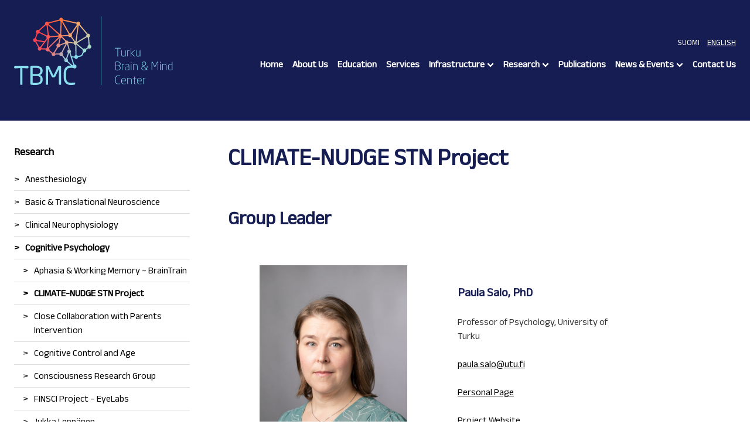

--- FILE ---
content_type: text/html; charset=UTF-8
request_url: https://tbmc.fi/research/cognitive-psychology/climate-nudge-stn-project/
body_size: 24558
content:
<!DOCTYPE html>
<html lang="en-GB" class="no-js">
<head>
  <meta charset="UTF-8">
  <meta name="viewport" content="width=device-width, initial-scale=1">
  <link rel="profile" href="https://gmpg.org/xfn/11">
  <meta name='robots' content='index, follow, max-image-preview:large, max-snippet:-1, max-video-preview:-1' />

	<!-- This site is optimized with the Yoast SEO plugin v26.7 - https://yoast.com/wordpress/plugins/seo/ -->
	<title>CLIMATE-NUDGE STN Project - Turku Brain and Mind Center</title>
	<link rel="canonical" href="https://tbmc.fi/research/cognitive-psychology/climate-nudge-stn-project/" />
	<meta property="og:locale" content="en_GB" />
	<meta property="og:type" content="article" />
	<meta property="og:title" content="CLIMATE-NUDGE STN Project - Turku Brain and Mind Center" />
	<meta property="og:url" content="https://tbmc.fi/research/cognitive-psychology/climate-nudge-stn-project/" />
	<meta property="og:site_name" content="Turku Brain and Mind Center" />
	<meta property="article:modified_time" content="2023-08-22T07:40:30+00:00" />
	<meta name="twitter:card" content="summary_large_image" />
	<script type="application/ld+json" class="yoast-schema-graph">{"@context":"https://schema.org","@graph":[{"@type":"WebPage","@id":"https://tbmc.fi/research/cognitive-psychology/climate-nudge-stn-project/","url":"https://tbmc.fi/research/cognitive-psychology/climate-nudge-stn-project/","name":"CLIMATE-NUDGE STN Project - Turku Brain and Mind Center","isPartOf":{"@id":"https://tbmc.fi/#website"},"datePublished":"2023-06-20T10:18:55+00:00","dateModified":"2023-08-22T07:40:30+00:00","breadcrumb":{"@id":"https://tbmc.fi/research/cognitive-psychology/climate-nudge-stn-project/#breadcrumb"},"inLanguage":"en-GB","potentialAction":[{"@type":"ReadAction","target":["https://tbmc.fi/research/cognitive-psychology/climate-nudge-stn-project/"]}]},{"@type":"BreadcrumbList","@id":"https://tbmc.fi/research/cognitive-psychology/climate-nudge-stn-project/#breadcrumb","itemListElement":[{"@type":"ListItem","position":1,"name":"Home","item":"https://tbmc.fi/"},{"@type":"ListItem","position":2,"name":"Research","item":"https://tbmc.fi/research/"},{"@type":"ListItem","position":3,"name":"Cognitive Psychology","item":"https://tbmc.fi/research/cognitive-psychology/"},{"@type":"ListItem","position":4,"name":"CLIMATE-NUDGE STN Project"}]},{"@type":"WebSite","@id":"https://tbmc.fi/#website","url":"https://tbmc.fi/","name":"Turku Brain and Mind Center","description":"","publisher":{"@id":"https://tbmc.fi/#organization"},"potentialAction":[{"@type":"SearchAction","target":{"@type":"EntryPoint","urlTemplate":"https://tbmc.fi/?s={search_term_string}"},"query-input":{"@type":"PropertyValueSpecification","valueRequired":true,"valueName":"search_term_string"}}],"inLanguage":"en-GB"},{"@type":"Organization","@id":"https://tbmc.fi/#organization","name":"Turku Brain and Mind Center","url":"https://tbmc.fi/","logo":{"@type":"ImageObject","inLanguage":"en-GB","@id":"https://tbmc.fi/#/schema/logo/image/","url":"https://tbmc.fi/wp-content/uploads/2022/10/tbmc-logo.png","contentUrl":"https://tbmc.fi/wp-content/uploads/2022/10/tbmc-logo.png","width":271,"height":118,"caption":"Turku Brain and Mind Center"},"image":{"@id":"https://tbmc.fi/#/schema/logo/image/"}}]}</script>
	<!-- / Yoast SEO plugin. -->


<link rel='dns-prefetch' href='//fonts.googleapis.com' />
<style id='wp-img-auto-sizes-contain-inline-css' type='text/css'>
img:is([sizes=auto i],[sizes^="auto," i]){contain-intrinsic-size:3000px 1500px}
/*# sourceURL=wp-img-auto-sizes-contain-inline-css */
</style>
<style id='wp-block-library-inline-css' type='text/css'>
:root{--wp-block-synced-color:#7a00df;--wp-block-synced-color--rgb:122,0,223;--wp-bound-block-color:var(--wp-block-synced-color);--wp-editor-canvas-background:#ddd;--wp-admin-theme-color:#007cba;--wp-admin-theme-color--rgb:0,124,186;--wp-admin-theme-color-darker-10:#006ba1;--wp-admin-theme-color-darker-10--rgb:0,107,160.5;--wp-admin-theme-color-darker-20:#005a87;--wp-admin-theme-color-darker-20--rgb:0,90,135;--wp-admin-border-width-focus:2px}@media (min-resolution:192dpi){:root{--wp-admin-border-width-focus:1.5px}}.wp-element-button{cursor:pointer}:root .has-very-light-gray-background-color{background-color:#eee}:root .has-very-dark-gray-background-color{background-color:#313131}:root .has-very-light-gray-color{color:#eee}:root .has-very-dark-gray-color{color:#313131}:root .has-vivid-green-cyan-to-vivid-cyan-blue-gradient-background{background:linear-gradient(135deg,#00d084,#0693e3)}:root .has-purple-crush-gradient-background{background:linear-gradient(135deg,#34e2e4,#4721fb 50%,#ab1dfe)}:root .has-hazy-dawn-gradient-background{background:linear-gradient(135deg,#faaca8,#dad0ec)}:root .has-subdued-olive-gradient-background{background:linear-gradient(135deg,#fafae1,#67a671)}:root .has-atomic-cream-gradient-background{background:linear-gradient(135deg,#fdd79a,#004a59)}:root .has-nightshade-gradient-background{background:linear-gradient(135deg,#330968,#31cdcf)}:root .has-midnight-gradient-background{background:linear-gradient(135deg,#020381,#2874fc)}:root{--wp--preset--font-size--normal:16px;--wp--preset--font-size--huge:42px}.has-regular-font-size{font-size:1em}.has-larger-font-size{font-size:2.625em}.has-normal-font-size{font-size:var(--wp--preset--font-size--normal)}.has-huge-font-size{font-size:var(--wp--preset--font-size--huge)}.has-text-align-center{text-align:center}.has-text-align-left{text-align:left}.has-text-align-right{text-align:right}.has-fit-text{white-space:nowrap!important}#end-resizable-editor-section{display:none}.aligncenter{clear:both}.items-justified-left{justify-content:flex-start}.items-justified-center{justify-content:center}.items-justified-right{justify-content:flex-end}.items-justified-space-between{justify-content:space-between}.screen-reader-text{border:0;clip-path:inset(50%);height:1px;margin:-1px;overflow:hidden;padding:0;position:absolute;width:1px;word-wrap:normal!important}.screen-reader-text:focus{background-color:#ddd;clip-path:none;color:#444;display:block;font-size:1em;height:auto;left:5px;line-height:normal;padding:15px 23px 14px;text-decoration:none;top:5px;width:auto;z-index:100000}html :where(.has-border-color){border-style:solid}html :where([style*=border-top-color]){border-top-style:solid}html :where([style*=border-right-color]){border-right-style:solid}html :where([style*=border-bottom-color]){border-bottom-style:solid}html :where([style*=border-left-color]){border-left-style:solid}html :where([style*=border-width]){border-style:solid}html :where([style*=border-top-width]){border-top-style:solid}html :where([style*=border-right-width]){border-right-style:solid}html :where([style*=border-bottom-width]){border-bottom-style:solid}html :where([style*=border-left-width]){border-left-style:solid}html :where(img[class*=wp-image-]){height:auto;max-width:100%}:where(figure){margin:0 0 1em}html :where(.is-position-sticky){--wp-admin--admin-bar--position-offset:var(--wp-admin--admin-bar--height,0px)}@media screen and (max-width:600px){html :where(.is-position-sticky){--wp-admin--admin-bar--position-offset:0px}}

/*# sourceURL=wp-block-library-inline-css */
</style><style id='global-styles-inline-css' type='text/css'>
:root{--wp--preset--aspect-ratio--square: 1;--wp--preset--aspect-ratio--4-3: 4/3;--wp--preset--aspect-ratio--3-4: 3/4;--wp--preset--aspect-ratio--3-2: 3/2;--wp--preset--aspect-ratio--2-3: 2/3;--wp--preset--aspect-ratio--16-9: 16/9;--wp--preset--aspect-ratio--9-16: 9/16;--wp--preset--color--black: #000000;--wp--preset--color--cyan-bluish-gray: #abb8c3;--wp--preset--color--white: #ffffff;--wp--preset--color--pale-pink: #f78da7;--wp--preset--color--vivid-red: #cf2e2e;--wp--preset--color--luminous-vivid-orange: #ff6900;--wp--preset--color--luminous-vivid-amber: #fcb900;--wp--preset--color--light-green-cyan: #7bdcb5;--wp--preset--color--vivid-green-cyan: #00d084;--wp--preset--color--pale-cyan-blue: #8ed1fc;--wp--preset--color--vivid-cyan-blue: #0693e3;--wp--preset--color--vivid-purple: #9b51e0;--wp--preset--gradient--vivid-cyan-blue-to-vivid-purple: linear-gradient(135deg,rgb(6,147,227) 0%,rgb(155,81,224) 100%);--wp--preset--gradient--light-green-cyan-to-vivid-green-cyan: linear-gradient(135deg,rgb(122,220,180) 0%,rgb(0,208,130) 100%);--wp--preset--gradient--luminous-vivid-amber-to-luminous-vivid-orange: linear-gradient(135deg,rgb(252,185,0) 0%,rgb(255,105,0) 100%);--wp--preset--gradient--luminous-vivid-orange-to-vivid-red: linear-gradient(135deg,rgb(255,105,0) 0%,rgb(207,46,46) 100%);--wp--preset--gradient--very-light-gray-to-cyan-bluish-gray: linear-gradient(135deg,rgb(238,238,238) 0%,rgb(169,184,195) 100%);--wp--preset--gradient--cool-to-warm-spectrum: linear-gradient(135deg,rgb(74,234,220) 0%,rgb(151,120,209) 20%,rgb(207,42,186) 40%,rgb(238,44,130) 60%,rgb(251,105,98) 80%,rgb(254,248,76) 100%);--wp--preset--gradient--blush-light-purple: linear-gradient(135deg,rgb(255,206,236) 0%,rgb(152,150,240) 100%);--wp--preset--gradient--blush-bordeaux: linear-gradient(135deg,rgb(254,205,165) 0%,rgb(254,45,45) 50%,rgb(107,0,62) 100%);--wp--preset--gradient--luminous-dusk: linear-gradient(135deg,rgb(255,203,112) 0%,rgb(199,81,192) 50%,rgb(65,88,208) 100%);--wp--preset--gradient--pale-ocean: linear-gradient(135deg,rgb(255,245,203) 0%,rgb(182,227,212) 50%,rgb(51,167,181) 100%);--wp--preset--gradient--electric-grass: linear-gradient(135deg,rgb(202,248,128) 0%,rgb(113,206,126) 100%);--wp--preset--gradient--midnight: linear-gradient(135deg,rgb(2,3,129) 0%,rgb(40,116,252) 100%);--wp--preset--font-size--small: 13px;--wp--preset--font-size--medium: 20px;--wp--preset--font-size--large: 36px;--wp--preset--font-size--x-large: 42px;--wp--preset--spacing--20: 0.44rem;--wp--preset--spacing--30: 0.67rem;--wp--preset--spacing--40: 1rem;--wp--preset--spacing--50: 1.5rem;--wp--preset--spacing--60: 2.25rem;--wp--preset--spacing--70: 3.38rem;--wp--preset--spacing--80: 5.06rem;--wp--preset--shadow--natural: 6px 6px 9px rgba(0, 0, 0, 0.2);--wp--preset--shadow--deep: 12px 12px 50px rgba(0, 0, 0, 0.4);--wp--preset--shadow--sharp: 6px 6px 0px rgba(0, 0, 0, 0.2);--wp--preset--shadow--outlined: 6px 6px 0px -3px rgb(255, 255, 255), 6px 6px rgb(0, 0, 0);--wp--preset--shadow--crisp: 6px 6px 0px rgb(0, 0, 0);}:where(.is-layout-flex){gap: 0.5em;}:where(.is-layout-grid){gap: 0.5em;}body .is-layout-flex{display: flex;}.is-layout-flex{flex-wrap: wrap;align-items: center;}.is-layout-flex > :is(*, div){margin: 0;}body .is-layout-grid{display: grid;}.is-layout-grid > :is(*, div){margin: 0;}:where(.wp-block-columns.is-layout-flex){gap: 2em;}:where(.wp-block-columns.is-layout-grid){gap: 2em;}:where(.wp-block-post-template.is-layout-flex){gap: 1.25em;}:where(.wp-block-post-template.is-layout-grid){gap: 1.25em;}.has-black-color{color: var(--wp--preset--color--black) !important;}.has-cyan-bluish-gray-color{color: var(--wp--preset--color--cyan-bluish-gray) !important;}.has-white-color{color: var(--wp--preset--color--white) !important;}.has-pale-pink-color{color: var(--wp--preset--color--pale-pink) !important;}.has-vivid-red-color{color: var(--wp--preset--color--vivid-red) !important;}.has-luminous-vivid-orange-color{color: var(--wp--preset--color--luminous-vivid-orange) !important;}.has-luminous-vivid-amber-color{color: var(--wp--preset--color--luminous-vivid-amber) !important;}.has-light-green-cyan-color{color: var(--wp--preset--color--light-green-cyan) !important;}.has-vivid-green-cyan-color{color: var(--wp--preset--color--vivid-green-cyan) !important;}.has-pale-cyan-blue-color{color: var(--wp--preset--color--pale-cyan-blue) !important;}.has-vivid-cyan-blue-color{color: var(--wp--preset--color--vivid-cyan-blue) !important;}.has-vivid-purple-color{color: var(--wp--preset--color--vivid-purple) !important;}.has-black-background-color{background-color: var(--wp--preset--color--black) !important;}.has-cyan-bluish-gray-background-color{background-color: var(--wp--preset--color--cyan-bluish-gray) !important;}.has-white-background-color{background-color: var(--wp--preset--color--white) !important;}.has-pale-pink-background-color{background-color: var(--wp--preset--color--pale-pink) !important;}.has-vivid-red-background-color{background-color: var(--wp--preset--color--vivid-red) !important;}.has-luminous-vivid-orange-background-color{background-color: var(--wp--preset--color--luminous-vivid-orange) !important;}.has-luminous-vivid-amber-background-color{background-color: var(--wp--preset--color--luminous-vivid-amber) !important;}.has-light-green-cyan-background-color{background-color: var(--wp--preset--color--light-green-cyan) !important;}.has-vivid-green-cyan-background-color{background-color: var(--wp--preset--color--vivid-green-cyan) !important;}.has-pale-cyan-blue-background-color{background-color: var(--wp--preset--color--pale-cyan-blue) !important;}.has-vivid-cyan-blue-background-color{background-color: var(--wp--preset--color--vivid-cyan-blue) !important;}.has-vivid-purple-background-color{background-color: var(--wp--preset--color--vivid-purple) !important;}.has-black-border-color{border-color: var(--wp--preset--color--black) !important;}.has-cyan-bluish-gray-border-color{border-color: var(--wp--preset--color--cyan-bluish-gray) !important;}.has-white-border-color{border-color: var(--wp--preset--color--white) !important;}.has-pale-pink-border-color{border-color: var(--wp--preset--color--pale-pink) !important;}.has-vivid-red-border-color{border-color: var(--wp--preset--color--vivid-red) !important;}.has-luminous-vivid-orange-border-color{border-color: var(--wp--preset--color--luminous-vivid-orange) !important;}.has-luminous-vivid-amber-border-color{border-color: var(--wp--preset--color--luminous-vivid-amber) !important;}.has-light-green-cyan-border-color{border-color: var(--wp--preset--color--light-green-cyan) !important;}.has-vivid-green-cyan-border-color{border-color: var(--wp--preset--color--vivid-green-cyan) !important;}.has-pale-cyan-blue-border-color{border-color: var(--wp--preset--color--pale-cyan-blue) !important;}.has-vivid-cyan-blue-border-color{border-color: var(--wp--preset--color--vivid-cyan-blue) !important;}.has-vivid-purple-border-color{border-color: var(--wp--preset--color--vivid-purple) !important;}.has-vivid-cyan-blue-to-vivid-purple-gradient-background{background: var(--wp--preset--gradient--vivid-cyan-blue-to-vivid-purple) !important;}.has-light-green-cyan-to-vivid-green-cyan-gradient-background{background: var(--wp--preset--gradient--light-green-cyan-to-vivid-green-cyan) !important;}.has-luminous-vivid-amber-to-luminous-vivid-orange-gradient-background{background: var(--wp--preset--gradient--luminous-vivid-amber-to-luminous-vivid-orange) !important;}.has-luminous-vivid-orange-to-vivid-red-gradient-background{background: var(--wp--preset--gradient--luminous-vivid-orange-to-vivid-red) !important;}.has-very-light-gray-to-cyan-bluish-gray-gradient-background{background: var(--wp--preset--gradient--very-light-gray-to-cyan-bluish-gray) !important;}.has-cool-to-warm-spectrum-gradient-background{background: var(--wp--preset--gradient--cool-to-warm-spectrum) !important;}.has-blush-light-purple-gradient-background{background: var(--wp--preset--gradient--blush-light-purple) !important;}.has-blush-bordeaux-gradient-background{background: var(--wp--preset--gradient--blush-bordeaux) !important;}.has-luminous-dusk-gradient-background{background: var(--wp--preset--gradient--luminous-dusk) !important;}.has-pale-ocean-gradient-background{background: var(--wp--preset--gradient--pale-ocean) !important;}.has-electric-grass-gradient-background{background: var(--wp--preset--gradient--electric-grass) !important;}.has-midnight-gradient-background{background: var(--wp--preset--gradient--midnight) !important;}.has-small-font-size{font-size: var(--wp--preset--font-size--small) !important;}.has-medium-font-size{font-size: var(--wp--preset--font-size--medium) !important;}.has-large-font-size{font-size: var(--wp--preset--font-size--large) !important;}.has-x-large-font-size{font-size: var(--wp--preset--font-size--x-large) !important;}
/*# sourceURL=global-styles-inline-css */
</style>

<style id='classic-theme-styles-inline-css' type='text/css'>
/*! This file is auto-generated */
.wp-block-button__link{color:#fff;background-color:#32373c;border-radius:9999px;box-shadow:none;text-decoration:none;padding:calc(.667em + 2px) calc(1.333em + 2px);font-size:1.125em}.wp-block-file__button{background:#32373c;color:#fff;text-decoration:none}
/*# sourceURL=/wp-includes/css/classic-themes.min.css */
</style>
<link rel='stylesheet' id='ctf_styles-css' href='https://tbmc.fi/wp-content/plugins/custom-twitter-feeds/css/ctf-styles.min.css?ver=2.3.1' type='text/css' media='all' />
<link rel='stylesheet' id='bwg_fonts-css' href='https://tbmc.fi/wp-content/plugins/photo-gallery/css/bwg-fonts/fonts.css?ver=0.0.1' type='text/css' media='all' />
<link rel='stylesheet' id='sumoselect-css' href='https://tbmc.fi/wp-content/plugins/photo-gallery/css/sumoselect.min.css?ver=3.4.6' type='text/css' media='all' />
<link rel='stylesheet' id='mCustomScrollbar-css' href='https://tbmc.fi/wp-content/plugins/photo-gallery/css/jquery.mCustomScrollbar.min.css?ver=3.1.5' type='text/css' media='all' />
<link rel='stylesheet' id='bwg_googlefonts-css' href='https://fonts.googleapis.com/css?family=Ubuntu&#038;subset=greek,latin,greek-ext,vietnamese,cyrillic-ext,latin-ext,cyrillic' type='text/css' media='all' />
<link rel='stylesheet' id='bwg_frontend-css' href='https://tbmc.fi/wp-content/plugins/photo-gallery/css/styles.min.css?ver=1.8.37' type='text/css' media='all' />
<link rel='stylesheet' id='bluesky-social-style-profile-css' href='https://tbmc.fi/wp-content/plugins/social-integration-for-bluesky/assets/css/bluesky-social-profile.css?ver=1.4.4' type='text/css' media='all' />
<link rel='stylesheet' id='bluesky-social-style-posts-css' href='https://tbmc.fi/wp-content/plugins/social-integration-for-bluesky/assets/css/bluesky-social-posts.css?ver=1.4.4' type='text/css' media='all' />
<link rel='stylesheet' id='sp-news-public-css' href='https://tbmc.fi/wp-content/plugins/sp-news-and-widget/assets/css/wpnw-public.css?ver=5.0.6' type='text/css' media='all' />
<link rel='stylesheet' id='wpps-fonts-css' href='https://tbmc.fi/wp-content/plugins/wp-edit-password-protected/assets/css/wpps-fonts.css?ver=1.3.6' type='text/css' media='all' />
<link rel='stylesheet' id='wppps-style-css' href='https://tbmc.fi/wp-content/plugins/wp-edit-password-protected/assets/css/wppps-style.css?ver=1.3.6' type='text/css' media='all' />
<link rel='stylesheet' id='utu_theme-style-css' href='https://tbmc.fi/wp-content/themes/utu-theme/dist/styles/main-color-black.css?ver=1667310206000' type='text/css' media='all' />
<link rel='stylesheet' id='utu-typekit-font-css' href='https://fonts.googleapis.com/css?family=Anek+Latin%3Awght%40300%3B400&#038;display=swap&#038;ver=1667310206000' type='text/css' media='all' />
<script src="https://tbmc.fi/wp-includes/js/jquery/jquery.min.js?ver=3.7.1" id="jquery-core-js"></script>
<script src="https://tbmc.fi/wp-includes/js/jquery/jquery-migrate.min.js?ver=3.4.1" id="jquery-migrate-js"></script>
<script src="https://tbmc.fi/wp-content/plugins/photo-gallery/js/jquery.sumoselect.min.js?ver=3.4.6" id="sumoselect-js"></script>
<script src="https://tbmc.fi/wp-content/plugins/photo-gallery/js/tocca.min.js?ver=2.0.9" id="bwg_mobile-js"></script>
<script src="https://tbmc.fi/wp-content/plugins/photo-gallery/js/jquery.mCustomScrollbar.concat.min.js?ver=3.1.5" id="mCustomScrollbar-js"></script>
<script src="https://tbmc.fi/wp-content/plugins/photo-gallery/js/jquery.fullscreen.min.js?ver=0.6.0" id="jquery-fullscreen-js"></script>
<script type="text/javascript" id="bwg_frontend-js-extra">
/* <![CDATA[ */
var bwg_objectsL10n = {"bwg_field_required":"field is required.","bwg_mail_validation":"This is not a valid email address.","bwg_search_result":"There are no images matching your search.","bwg_select_tag":"Select Tag","bwg_order_by":"Order By","bwg_search":"Search","bwg_show_ecommerce":"Show Ecommerce","bwg_hide_ecommerce":"Hide Ecommerce","bwg_show_comments":"Show Comments","bwg_hide_comments":"Hide Comments","bwg_restore":"Restore","bwg_maximize":"Maximise","bwg_fullscreen":"Fullscreen","bwg_exit_fullscreen":"Exit Fullscreen","bwg_search_tag":"SEARCH...","bwg_tag_no_match":"No tags found","bwg_all_tags_selected":"All tags selected","bwg_tags_selected":"tags selected","play":"Play","pause":"Pause","is_pro":"","bwg_play":"Play","bwg_pause":"Pause","bwg_hide_info":"Hide info","bwg_show_info":"Show info","bwg_hide_rating":"Hide rating","bwg_show_rating":"Show rating","ok":"Ok","cancel":"Cancel","select_all":"Select all","lazy_load":"0","lazy_loader":"https://tbmc.fi/wp-content/plugins/photo-gallery/images/ajax_loader.png","front_ajax":"0","bwg_tag_see_all":"see all tags","bwg_tag_see_less":"see less tags"};
//# sourceURL=bwg_frontend-js-extra
/* ]]> */
</script>
<script src="https://tbmc.fi/wp-content/plugins/photo-gallery/js/scripts.min.js?ver=1.8.37" id="bwg_frontend-js"></script>
<script src="https://tbmc.fi/wp-content/themes/utu-theme/dist/scripts/critical.js?ver=1667310206000" id="utu_theme-critical-js-js"></script>
<link rel='shortlink' href='https://tbmc.fi/?p=1419' />
<script>(function(d){d.className = d.className.replace(/\bno-js\b/,'js')})(document.documentElement);</script>
<link rel="icon" href="https://tbmc.fi/wp-content/uploads/2023/08/cropped-Main-logo_cropped_vector2-32x32.png" sizes="32x32" />
<link rel="icon" href="https://tbmc.fi/wp-content/uploads/2023/08/cropped-Main-logo_cropped_vector2-192x192.png" sizes="192x192" />
<link rel="apple-touch-icon" href="https://tbmc.fi/wp-content/uploads/2023/08/cropped-Main-logo_cropped_vector2-180x180.png" />
<meta name="msapplication-TileImage" content="https://tbmc.fi/wp-content/uploads/2023/08/cropped-Main-logo_cropped_vector2-270x270.png" />
		<style type="text/css" id="wp-custom-css">
			div.site-header__navigation--row {
  display: block !important;
}

/* Valikoiden tasaus oikealla*/
.primary-navigation__items {
  -webkit-box-pack: end;
      -ms-flex-pack: end;
          justify-content: flex-end;
}

.language-navigation {
  -webkit-box-pack: end;
      -ms-flex-pack: end;
          justify-content: flex-end;
  display: -webkit-box;
  display: -ms-flexbox;
  display: flex;
}

/* Leipätekstifontti kapeampi leikkaus */
body {
  font-weight: 300;
}

/* Valitun kieliversion alleviivaus*/
.current-lang {
  text-decoration: underline;
}

/* Kieliversiot pienempi fontti*/
.language-navigation__items {
  font-weight: 200;
  font-size: 14px;
}

/* Otsikko paksumpi leikkaus*/
.site-header__branding__title {
  font-weight: 400;
}

/* Some feedi korjaus */
.ff-btn {
  border-radius: 0px !important;
  background-color: #eee !important;
  color: #000 !important;
  font-family: brother-1816,-apple-system,BlinkMacSystemFont,Segoe UI,Roboto,Helvetica,Arial,sans-serif !important;
  text-transform: unset !important;
  font-weight: 300 !important;
}

.ff-btn:after {
  font-size: 40px;
  position: relative;
  top: 7px;
  line-height: 0px;
  content: " \2192 ";
}

.ff-btn:hover {
  background-color: #000 !important;
  color: #fff !important;
}

.ff-btn:hover a {
  color: #fff !important;
}

.ff-stream {
  padding-top: 0px !important;
  margin-top: -10px !important;
}

.ff-stream-wrapper {
  margin-top: 0px !important;
}

/* Napille muotoilut */
.c-freetext .button, .wysiwyg .button {
  border-radius: 0px;
  background-color: #f5f5f5 !important;
  color: #000;
}

.c-freetext .button:after, .wysiwyg .button:after {
  font-size: 40px;
  position: relative;
  top: 7px;
  line-height: 0px;
  content: " \2192 ";
}

.c-freetext .button:hover, .wysiwyg .button:hover {
  background-color: #000 !important;
  color: #fff !important;
}

.c-freetext .button:hover a, .wysiwyg .button:hover a {
  color: #fff !important;
}

.c-freetext .button__subtle:hover, .wysiwyg .button__subtle:hover {
  background-color: #000 !important;
  color: #fff !important;
}

.c-freetext .button__subtle, .wysiwyg .button__subtle {
  background-color: #f5f5f5 !important;
  color: #000 !important;
}
@media (min-width: 1100px) {
.button__up {
  margin-top: -40px;
	}}

.c-main-banner__link:after {
  font-size: 40px;
  position: relative;
  top: 7px;
  line-height: 0px;
  content: " \2192 ";
}

.ff-stream {
  padding-top: 20px !important;
}

/* Erotin */
.divider {
  width: 30px;
  height: 30px;
  background-color: transparent;
  margin: 0px auto 40px auto;
}

@media (min-width: 720px) {
  .teaser__thumbnail {
    width: 10%;
  }
}

@media (min-width: 1120px) {
  .archive .primary .main {
    width: 100%;
    padding-top: 60px;
  }
}

.teaser {
  width: 80%;
  margin: auto auto;
}

/* ONLY THIS SITE */
/* Jos yhteistyöhanke, tämä pois */
#primary {
  padding-top: 0px;
}

.home .primary .h1, .home .primary .h2, .home .primary h1, .home .primary h2, .page-id-288 .primary h1, .page-id-288 .primary h2 {
  font-size: 2.5rem !important;
}

.home .primary .h1, .home .primary .h2, .home .primary h1, .home .primary h2 {
  text-align: center;
}

/* Käytetään vain yhtä tekstikenttään neljän sijaan */
.site-footer__container .o-flex__item--four-row, .site-footer__container .o-flex__item--four-row img {
  vertical-align: middle;
  -ms-flex-preferred-size: 33%;
      flex-basis: 33%;
 /* text-align: center;*/
}

header {
  background-color: #151D53;
}

@media only screen and (max-width: 768px) {
  header .custom-logo-link img {
    max-width: 175px;
    margin-bottom: 10px;
  }
}

@media only screen and (min-width: 501px) {
  .home header {
    position: relative;
    background-color: transparent;
    padding: 0;
  }
}

@media only screen and (min-width: 501px) {
  .home .site-header__container {
    position: absolute;
    top: 20px;
    left: 0;
    right: 0;
    z-index: 9999;
  }
}

@media only screen and (min-width: 501px) {
  .home .site-content > .c-main-banner {
    min-height: 80vh;
  }
}

h1, h2, h3, h4, h5, h6 {
  color: #151D53;
}

.c-image-text-block .c-image-text-block__text {
  background-color: transparent;
}

.c-image-text-block .c-image-text-block__text h2 {
  text-align: left !important;
}

.site-content .c-utu-logo {
  display: none;
}

.site-content .primary {
  margin-top: 20px;
}

@media only screen and (min-width: 993px) {
  .site-content .primary {
    margin-top: 40px;
  }
}

footer.site-footer.u-color--subtle {
  background-color: #151D53;
  color: white;
  padding-top: 60px;
  padding-bottom: 40px;
}

footer.site-footer.u-color--subtle .site-footer__title {
  display: none;
}

footer.site-footer.u-color--subtle .o-flex.site-footer__grid .o-flex__item {
  margin: 0;
}

footer.site-footer.u-color--subtle .o-flex.site-footer__grid .o-flex__item:first-of-type {
  margin-bottom: 30px;
}

footer.site-footer.u-color--subtle .gallery {
  -webkit-box-align: end;
  -ms-flex-align: end;
  align-items: flex-end;
  -webkit-box-pack: center;
  -ms-flex-pack: center;
  justify-content: center;
}

footer.site-footer.u-color--subtle .gallery .gallery-item {
  display: -webkit-box;
  display: -ms-flexbox;
  display: flex;
  -webkit-box-pack: center;
  -ms-flex-pack: center;
  justify-content: center;
  margin: 0;
}

@media only screen and (max-width: 768px) {
  footer.site-footer.u-color--subtle .gallery .gallery-item img {
    max-width: 150px;
    margin-bottom: 10px;
  }
}

footer.site-footer.u-color--subtle a {
  color: white;
  text-decoration: none !important;
}

footer.site-footer.u-color--subtle a:hover {
  text-decoration: underline !important;
}

footer.site-footer.u-color--subtle .c-utu-logo,
footer.site-footer.u-color--subtle .site-footer__legalnote {
  display: none;
}

#primary-navigation__items li a {
  color: white;
}

#primary-navigation__items li::after {
  display: none;
}

#primary-navigation__items li.current_page_item a,
#primary-navigation__items li a:hover,
#primary-navigation__items li a:focus,
#primary-navigation__items li a:active {
  color: #EC5E58;
}

#language-navigation__items li a {
  color: white;
  text-transform: uppercase;
}

#search-header {
  -webkit-box-pack: end;
  -ms-flex-pack: end;
  justify-content: flex-end;
}

#search-header {
  margin-bottom: 15px;
}

#search-header input {
  border-radius: 50px;
  padding: 7.5px 20px !important;
}

#search-header button svg {
  fill: white;
}

.c-main-banner {
  -webkit-box-align: center;
  -ms-flex-align: center;
  align-items: center;
}

.c-main-banner__container .c-main-banner__title p {
  background-color: transparent;
  line-height: 1.2;
}

@media only screen and (min-width: 993px) {
  .c-main-banner__container .c-main-banner__title p {
    font-size: 4rem;
  }
}

.c-main-banner__container .c-main-banner__link {
  background-color: transparent;
  margin-top: 20px;
}

.c-main-banner__container .c-main-banner__link::after {
  display: none;
}

.c-main-banner__container .c-main-banner__link a {
  background-color: #88E0EF;
  padding: 12px 30px;
  color: #151D53;
  border-radius: 50px;
  font-weight: bold;
}

.c-main-banner__container .c-main-banner__link a:hover, .c-main-banner__container .c-main-banner__link a:focus, .c-main-banner__container .c-main-banner__link a:active {
  background-color: #151D53;
  color: white;
  text-decoration: none;
}
/*subtle to dark*/
.u-color--subtle .c-lifts__item {
  background-color: #151D53;
  color: white;
}

.u-color--subtle .c-lifts__item:hover {
  background-color: #151D53;
}

.u-color--subtle .c-lifts__item .c-lifts__content {
  padding: 20px;
}

.u-color--subtle .c-lifts__item .c-lifts__content h3 {
  text-decoration: none;
}

/*black to light*/
.u-color--black .c-lifts__item {
  background-color: #eee;
  color: #151D53;
}

.u-color--black .c-lifts__item:hover {
  background-color: #151D53;
}

.u-color--black .c-lifts__item .c-lifts__content {
  padding: 20px;
}

.u-color--black .c-lifts__item .c-lifts__content h3 {
  text-decoration: none;
}

.u-color--black .c-lifts__item, .u-color--black .c-lifts__item:hover {
    border-bottom: unset;
}
/**/
#ff-stream-1 .ff-loadmore-wrapper .ff-btn {
  background-color: #151D53 !important;
  color: white !important;
  border-radius: 50px !important;
  font-weight: bold !important;
}

#ff-stream-1 .ff-loadmore-wrapper .ff-btn:hover, #ff-stream-1 .ff-loadmore-wrapper .ff-btn:focus, #ff-stream-1 .ff-loadmore-wrapper .ff-btn:active {
  background-color: #88E0EF !important;
  color: #151D53 !important;
}

#ff-stream-1 .ff-loadmore-wrapper .ff-btn::after {
  display: none;
}

.c-freetext p a .button,
.wysiwyg p a .button, .c-image-text-block p a .button {
  background-color: #151D53 !important;
  color: white !important;
  border-radius: 50px !important;
  font-weight: bold !important;
  padding: 12px 30px;
}

.c-freetext p a .button:hover, .c-freetext p a .button:focus, .c-freetext p a .button:active,
.wysiwyg p a .button:hover,
.wysiwyg p a .button:focus,
.wysiwyg p a .button:active,
.c-image-text-block p a .button:hover, .c-image-text-block p a .button:focus, .c-image-text-block p a .button:active {
  background-color: #88E0EF !important;
  color: #151D53 !important;
}

.c-freetext p a .button::after,
.wysiwyg p a .button::after {
  display: none;
}

.no-banner .site-header__container, .single .site-header__container {
  border-bottom: 0;
}

.primary--wide-width .entry__content {
  max-width: 980px;
}

.c-people {
  display: -ms-grid;
  display: grid;
  gap: 20px;
  -ms-grid-columns: minmax(200px, 1fr) [auto-fit];
  grid-template-columns: repeat(auto-fit, minmax(200px, 1fr));
}

@media only screen and (min-width: 993px) {
  .c-people {
    gap: 60px;
  }
}

.c-people .c-people__item {
  margin: 0;
  text-align: center;
  font-weight: 300;
}

.c-people .c-people__item .c-people__image {
  display: block;
  width: 100%;
  height: auto;
}

.c-people .c-people__item .c-people__image img {
  width: 100%;
  height: auto;
}

.c-people .c-people__item .c-people__title {
  color: black;
  font-weight: 500;
  font-size: 18px;
  margin-bottom: 0;
}

body.font-font_5 {
  font-family: 'Anek Latin', sans-serif;
}

.c-main-banner {
  border-bottom: unset;
}

.u-color--subtle .c-lifts__item, .u-color--subtle .c-lifts__item:hover {
  border-bottom: unset;
}

footer.site-footer.u-color--subtle {
  background-color: #151D53;
  color: white;
  padding-top: 60px;
  padding-bottom: 40px;
}

footer.site-footer.u-color--subtle .site-footer__title {
  display: none;
}

footer.site-footer.u-color--subtle .o-flex.site-footer__grid .o-flex__item {
  margin: 0;
}

footer.site-footer.u-color--subtle .o-flex.site-footer__grid .o-flex__item:first-of-type {
  margin-bottom: 30px;
}

footer.site-footer.u-color--subtle .o-flex.site-footer__grid .o-flex__item:nth-of-type(2) {
  text-align: left;
}

footer.site-footer.u-color--subtle .o-flex.site-footer__grid .o-flex__item .button {
  background-color: #88E0EF !important;
  color: #151D53 !important;
  border-radius: 50px !important;
  font-weight: bold !important;
  padding: 12px 30px;
  text-decoration: none !important;
}

footer.site-footer.u-color--subtle .o-flex.site-footer__grid .o-flex__item .button:hover, footer.site-footer.u-color--subtle .o-flex.site-footer__grid .o-flex__item .button:focus, footer.site-footer.u-color--subtle .o-flex.site-footer__grid .o-flex__item .button:active {
  background-color: white !important;
  color: #151D53 !important;
}

footer.site-footer.u-color--subtle .o-flex.site-footer__grid .o-flex__item .button::after {
  display: none;
}

footer.site-footer.u-color--subtle .gallery {
  -webkit-box-align: end;
      -ms-flex-align: end;
          align-items: flex-end;
  -webkit-box-pack: center;
      -ms-flex-pack: center;
          justify-content: center;
}

footer.site-footer.u-color--subtle .gallery .gallery-item {
  display: -webkit-box;
  display: -ms-flexbox;
  display: flex;
  -webkit-box-pack: center;
      -ms-flex-pack: center;
          justify-content: center;
  margin: 0;
}

@media only screen and (max-width: 768px) {
  footer.site-footer.u-color--subtle .gallery .gallery-item img {
    max-width: 150px;
    margin-bottom: 10px;
  }
}

footer.site-footer.u-color--subtle a {
  color: white;
  text-decoration: none !important;
}

footer.site-footer.u-color--subtle a:hover {
  text-decoration: underline !important;
}

footer.site-footer.u-color--subtle .c-utu-logo,
footer.site-footer.u-color--subtle .site-footer__legalnote {
  display: none;
}

.page:not(.home) .c-main-banner {
  height: 315px;
}

.page:not(.home) .c-main-banner .c-main-banner__container {
  padding: 0;
  padding-left: 5px;
}

@media only screen and (min-width: 1024px) {
  .page:not(.home) .c-main-banner .c-main-banner__container {
    max-width: 980px;
    padding-left: 0;
  }
}

@media only screen and (min-width: 1024px) {
  .page:not(.home) .c-main-banner .c-main-banner__container .c-main-banner__title p {
    margin: 0;
    padding: 0;
  }
}

.home .c-main-banner {
  -webkit-box-align: center;
      -ms-flex-align: center;
          align-items: center;
}

@media only screen and (min-width: 501px) {
  .home .c-main-banner__container {
    padding-top: 9rem;
  }
}

.home .c-main-banner__container .c-main-banner__title p {
  background-color: transparent;
  line-height: 1.2;
}

@media only screen and (min-width: 993px) {
  .home .c-main-banner__container .c-main-banner__title p {
    font-size: 3rem;
  }
}

@media only screen and (min-width: 1440px) {
  .home .c-main-banner__container .c-main-banner__title p {
    font-size: 4rem;
  }
}

.home .c-main-banner__container .c-main-banner__link {
  background-color: transparent;
  margin-top: 20px;
}

.home .c-main-banner__container .c-main-banner__link::after {
  display: none;
}

.home .c-main-banner__container .c-main-banner__link a {
  background-color: #88E0EF;
  padding: 12px 30px;
  color: #151D53;
  border-radius: 50px;
  font-weight: bold;
}

.home .c-main-banner__container .c-main-banner__link a:hover, .home .c-main-banner__container .c-main-banner__link a:focus, .home .c-main-banner__container .c-main-banner__link a:active {
  background-color: #151D53;
  color: white;
  text-decoration: none;
}

.c-freetext p a .button,
.wysiwyg p a .button {
  background-color: #151D53 !important;
  color: white !important;
  border-radius: 50px !important;
  font-weight: bold !important;
  padding: 12px 30px;
}

.c-freetext p a .button:hover, .c-freetext p a .button:focus, .c-freetext p a .button:active,
.wysiwyg p a .button:hover,
.wysiwyg p a .button:focus,
.wysiwyg p a .button:active {
  background-color: #88E0EF !important;
  color: #151D53 !important;
}

.c-freetext p a .button::after,
.wysiwyg p a .button::after {
  display: none;
}

.c-freetext p a .button.custom-button,
.wysiwyg p a .button.custom-button {
  background-color: #88E0EF !important;
  color: #151D53 !important;
  border-radius: 50px !important;
  font-weight: bold !important;
  padding: 12px 30px;
}

.c-freetext p a .button.custom-button:hover, .c-freetext p a .button.custom-button:focus, .c-freetext p a .button.custom-button:active,
.wysiwyg p a .button.custom-button:hover,
.wysiwyg p a .button.custom-button:focus,
.wysiwyg p a .button.custom-button:active {
  background-color: #151D53 !important;
  color: white !important;
}

.c-freetext p a .button.custom-button::after,
.wysiwyg p a .button.custom-button::after {
  display: none;
}

.primary--wide-width .c-freetext {
    max-width: 720px;
    max-width: calc(720px + 11*1.5rem);
    margin-left: auto;
    margin-right: auto;
}

.c-image-text-block__image {
    background-size: contain;
}

.primary--wide-width .wysiwyg h1 {
	display: none;
}
.teaser__content header.teaser__header {
    background-color: transparent !important;
}

/* Two columns */
      .container {
        display: flex;
        flex-wrap: wrap; 
        justify-content: space-between; 
      }
      
      .div-1, .div-2 {
        width: 48%; 
        padding: 10px; 
        box-sizing: border-box; 
      }
      
      @media (max-width: 768px) {
        .container {
          flex-direction: column; 
        }
        .div-1, .div-2 {
          width: 100%; 
          margin-bottom: 10px; 
        }
      }

.sub-menu li .menu-item__link a {
    color: #151D53 !important;
}
.sub-menu li .menu-item__link a:hover {
    color: #EC5E58 !important;
}

.numeric-navigation__link--active .button, .numeric-navigation__link .button:hover {
    background-color: #151D53;
    color: #fff;
}

ul.sub-menu.open, .sub-menu li {
    background-color: #fff !important;
}

.icon-caret-down {
	color: #fff;
}

article header.entry__header {
    background: transparent;
}


element.style {
}
.primary--wide-width .component__title--accordion, .primary--wide-width .utu-theme-accordion {
    max-width: calc(720px + 11*1.5rem);
}

.page-template-full-width-page .c-main-banner__title p {
    background-color: unset;
    line-height: 1.2;
    text-shadow: 0px 4px 3px rgb(0 0 0 / 40%), 0px 8px 13px rgb(0 0 0 / 10%), 0px 18px 23px rgb(0 0 0 / 10%);
}

.c-lifts--linklist {
    max-width: 1000px;
    margin: auto auto;
}

.c-lifts--linklist__item {
    padding: unset;
}
.o-flex.o-flex--space-around.c-lifts.c-lifts--with-images.u-color--subtle {
    max-width: 990px;
    margin: auto auto;
}

.c-image-text-block {
    max-width: 980px;
    margin: auto auto;
}
h2.component__title.component__title--lifts {
    max-width: 980px;
    margin-left: auto;
    margin-right: auto;
}

.o-flex--reverse .c-image-text-block__text {
    padding-left: unset;
}

.o-flex--reverse {
	justify-content: space-between;
}		</style>
		<style id="kirki-inline-styles"></style></head>

<body class="wp-singular page-template-default page page-id-1419 page-child parent-pageid-1200 wp-custom-logo wp-theme-utu-theme font-font_5 color-black no-banner" itemscope itemtype="http://schema.org/WebPage">

<div id="page" class="site">
  <a class="skip-to-content screen-reader-text" href="#content">Skip to content</a>

  <header id="masthead" class="site-header" itemscope itemtype="http://schema.org/WPHeader">

    <div class="site-header__container">

      <div class="site-header__branding">

        <span class="site-header__branding__title">
           <a href="https://tbmc.fi/" rel="home" itemprop="headline">
            <span class="screen-reader-text"></span>
                            <a href="https://tbmc.fi/" class="custom-logo-link" rel="home"><img width="271" height="118" src="https://tbmc.fi/wp-content/uploads/2022/10/tbmc-logo.png" class="custom-logo" alt="Turku Brain and Mind Center" decoding="async" srcset="https://tbmc.fi/wp-content/uploads/2022/10/tbmc-logo.png 271w, https://tbmc.fi/wp-content/uploads/2022/10/tbmc-logo-228x99.png 228w" sizes="(max-width: 271px) 100vw, 271px" /></a>                       </a>
        </span>

          <button id="menu-toggle" class="menu-toggle" aria-expanded="false">
    <span class="screen-reader-text">Menu</span>
    <svg class="menu-toggle__svg icon" aria-hidden="true" version="1.1" xmlns="http://www.w3.org/2000/svg" xmlns:xlink="http://www.w3.org/1999/xlink" x="0px" y="0px" viewBox="0 0 100 100">
      <g class="menu-toggle__svg__g">
        <path class="menu-toggle__svg__line menu-toggle__svg__line--1" d="M5 13h90v14H5z"/>
        <path class="menu-toggle__svg__line menu-toggle__svg__line--2" d="M5 43h90v14H5z"/>
        <path class="menu-toggle__svg__line menu-toggle__svg__line--3" d="M5 73h90v14H5z"/>
        <path class="menu-toggle__svg__close-line menu-toggle__svg__close-line--1" d="M5 43h90v14H5z"/>
        <path class="menu-toggle__svg__close-line menu-toggle__svg__close-line--2" d="M5 43h90v14H5z"/>
      </g>
    </svg>
      </button>
  
      </div><!-- .site-branding -->
      <div class="site-header__navigation">
        <div class="site-header__navigation--row first-row">
                
<nav id="language-navigation" class="language-navigation" aria-label="Language Menu" itemscope itemtype="http://schema.org/SiteNavigationElement">

  <ul id="language-navigation__items" class="language-navigation__items"><li id="menu-item-672-fi" class="lang-item lang-item-3 lang-item-fi no-translation lang-item-first menu-item menu-item-type-custom menu-item-object-custom menu-item-672-fi"><span class="menu-item__link"><a href="https://tbmc.fi/fi/" hreflang="fi" lang="fi">Suomi</a></span></li>
<li id="menu-item-672-en" class="lang-item lang-item-6 lang-item-en current-lang menu-item menu-item-type-custom menu-item-object-custom menu-item-672-en"><span class="menu-item__link"><a href="https://tbmc.fi/research/cognitive-psychology/climate-nudge-stn-project/" hreflang="en-GB" lang="en-GB">English</a></span></li>
</ul>
</nav><!-- #language-navigation -->
        </div>
        <div class="site-header__navigation--row last-row">
        <nav id="primary-navigation" class="primary-navigation" aria-label="Primary Menu" itemscope itemtype="http://schema.org/SiteNavigationElement">

  <ul id="primary-navigation__items" class="primary-navigation__items color-black"><li id="menu-item-699" class="menu-item menu-item-type-post_type menu-item-object-page menu-item-home menu-item-699"><span class="menu-item__link"><a href="https://tbmc.fi/">Home</a></span></li>
<li id="menu-item-706" class="menu-item menu-item-type-post_type menu-item-object-page menu-item-706"><span class="menu-item__link"><a href="https://tbmc.fi/about-us/">About Us</a></span></li>
<li id="menu-item-700" class="menu-item menu-item-type-post_type menu-item-object-page menu-item-700"><span class="menu-item__link"><a href="https://tbmc.fi/education/">Education</a></span></li>
<li id="menu-item-2690" class="menu-item menu-item-type-post_type menu-item-object-page menu-item-2690"><span class="menu-item__link"><a href="https://tbmc.fi/services/">Services</a></span></li>
<li id="menu-item-704" class="menu-item menu-item-type-post_type menu-item-object-page menu-item-has-children menu-item-704"><span class="menu-item__link"><a href="https://tbmc.fi/infrastructure/">Infrastructure</a><button tabindex="-1" class="menu-item__link__caret js-menu-caret"><span class="icon-wrap"><svg class="icon icon-caret-down" aria-hidden="true" role="img"><use xlink:href="https://tbmc.fi/wp-content/themes/utu-theme/dist/sprite/sprite.svg?ver=1667310206000#icon-caret-down"></use></svg></span></button></span>
<ul class="sub-menu">
	<li id="menu-item-1649" class="menu-item menu-item-type-post_type menu-item-object-page menu-item-1649"><span class="menu-item__link"><a href="https://tbmc.fi/infrastructure/equipment/">Equipment</a></span></li>
	<li id="menu-item-1650" class="menu-item menu-item-type-post_type menu-item-object-page menu-item-1650"><span class="menu-item__link"><a href="https://tbmc.fi/infrastructure/facilities/">Facilities</a></span></li>
</ul>
</li>
<li id="menu-item-701" class="menu-item menu-item-type-post_type menu-item-object-page current-page-ancestor current-menu-ancestor current_page_ancestor menu-item-has-children menu-item-701"><span class="menu-item__link"><a href="https://tbmc.fi/research/">Research</a><button tabindex="-1" class="menu-item__link__caret js-menu-caret"><span class="icon-wrap"><svg class="icon icon-caret-down" aria-hidden="true" role="img"><use xlink:href="https://tbmc.fi/wp-content/themes/utu-theme/dist/sprite/sprite.svg?ver=1667310206000#icon-caret-down"></use></svg></span></button></span>
<ul class="sub-menu">
	<li id="menu-item-1730" class="menu-item menu-item-type-post_type menu-item-object-page menu-item-has-children menu-item-1730"><span class="menu-item__link"><a href="https://tbmc.fi/research/anesthesiology/">Anesthesiology</a><button tabindex="-1" class="menu-item__link__caret js-menu-caret"><span class="icon-wrap"><svg class="icon icon-caret-down" aria-hidden="true" role="img"><use xlink:href="https://tbmc.fi/wp-content/themes/utu-theme/dist/sprite/sprite.svg?ver=1667310206000#icon-caret-down"></use></svg></span></button></span>
	<ul class="sub-menu">
		<li id="menu-item-1244" class="menu-item menu-item-type-post_type menu-item-object-page menu-item-1244"><span class="menu-item__link"><a href="https://tbmc.fi/research/anesthesiology/anesthesia-mechanisms/">Anesthesia Mechanisms</a></span></li>
	</ul>
</li>
	<li id="menu-item-1239" class="menu-item menu-item-type-post_type menu-item-object-page menu-item-has-children menu-item-1239"><span class="menu-item__link"><a href="https://tbmc.fi/research/basic-translational-neuroscience/">Basic &#038; Translational Neuroscience</a><button tabindex="-1" class="menu-item__link__caret js-menu-caret"><span class="icon-wrap"><svg class="icon icon-caret-down" aria-hidden="true" role="img"><use xlink:href="https://tbmc.fi/wp-content/themes/utu-theme/dist/sprite/sprite.svg?ver=1667310206000#icon-caret-down"></use></svg></span></button></span>
	<ul class="sub-menu">
		<li id="menu-item-1456" class="menu-item menu-item-type-post_type menu-item-object-page menu-item-1456"><span class="menu-item__link"><a href="https://tbmc.fi/research/basic-translational-neuroscience/alpha2-adrenoceptors/">Alpha2-Adrenoceptors as Targets for Drug Development</a></span></li>
		<li id="menu-item-1459" class="menu-item menu-item-type-post_type menu-item-object-page menu-item-1459"><span class="menu-item__link"><a href="https://tbmc.fi/research/basic-translational-neuroscience/biomedical-epigenomics/">Biomedical Epigenomics</a></span></li>
		<li id="menu-item-1460" class="menu-item menu-item-type-post_type menu-item-object-page menu-item-1460"><span class="menu-item__link"><a href="https://tbmc.fi/research/basic-translational-neuroscience/kinase-function-in-the-brain/">Kinase Function in the Brain</a></span></li>
		<li id="menu-item-1461" class="menu-item menu-item-type-post_type menu-item-object-page menu-item-1461"><span class="menu-item__link"><a href="https://tbmc.fi/research/basic-translational-neuroscience/neurodegenerative-diseases-and-brain-metabolism/">Neurodegenerative Diseases and Brain Metabolism</a></span></li>
		<li id="menu-item-1289" class="menu-item menu-item-type-post_type menu-item-object-page menu-item-1289"><span class="menu-item__link"><a href="https://tbmc.fi/research/basic-translational-neuroscience/neuronal-signalling-pathways/">Neuronal Signalling Pathways</a></span></li>
		<li id="menu-item-1458" class="menu-item menu-item-type-post_type menu-item-object-page menu-item-1458"><span class="menu-item__link"><a href="https://tbmc.fi/research/basic-translational-neuroscience/neuropathological-changes-of-alzheimers-disease/">PET Imaging of Neuropathological Changes in Animal Models of Alzheimer’s Disease</a></span></li>
		<li id="menu-item-1240" class="menu-item menu-item-type-post_type menu-item-object-page menu-item-1240"><span class="menu-item__link"><a href="https://tbmc.fi/research/basic-translational-neuroscience/preclinical-neuroimaging/">Preclinical Neuroimaging</a></span></li>
		<li id="menu-item-1457" class="menu-item menu-item-type-post_type menu-item-object-page menu-item-1457"><span class="menu-item__link"><a href="https://tbmc.fi/research/basic-translational-neuroscience/radiochemistry/">Radiochemistry</a></span></li>
	</ul>
</li>
	<li id="menu-item-1729" class="menu-item menu-item-type-post_type menu-item-object-page menu-item-has-children menu-item-1729"><span class="menu-item__link"><a href="https://tbmc.fi/research/clinical-neurophysiology/">Clinical Neurophysiology</a><button tabindex="-1" class="menu-item__link__caret js-menu-caret"><span class="icon-wrap"><svg class="icon icon-caret-down" aria-hidden="true" role="img"><use xlink:href="https://tbmc.fi/wp-content/themes/utu-theme/dist/sprite/sprite.svg?ver=1667310206000#icon-caret-down"></use></svg></span></button></span>
	<ul class="sub-menu">
		<li id="menu-item-1545" class="menu-item menu-item-type-post_type menu-item-object-page menu-item-1545"><span class="menu-item__link"><a href="https://tbmc.fi/research/clinical-neurophysiology/neural-modulation-of-neuropathic-pain/">Diagnosis, Pathophysiological Mechanisms, and Neural Modulation of Neuropathic Pain</a></span></li>
	</ul>
</li>
	<li id="menu-item-1241" class="menu-item menu-item-type-post_type menu-item-object-page current-page-ancestor current-menu-ancestor current-menu-parent current-page-parent current_page_parent current_page_ancestor menu-item-has-children menu-item-1241"><span class="menu-item__link"><a href="https://tbmc.fi/research/cognitive-psychology/">Cognitive Psychology</a><button tabindex="-1" class="menu-item__link__caret js-menu-caret"><span class="icon-wrap"><svg class="icon icon-caret-down" aria-hidden="true" role="img"><use xlink:href="https://tbmc.fi/wp-content/themes/utu-theme/dist/sprite/sprite.svg?ver=1667310206000#icon-caret-down"></use></svg></span></button></span>
	<ul class="sub-menu">
		<li id="menu-item-1445" class="menu-item menu-item-type-post_type menu-item-object-page menu-item-1445"><span class="menu-item__link"><a href="https://tbmc.fi/research/cognitive-psychology/aphasia-working-memory-braintrain/">Aphasia &#038; Working Memory – BrainTrain</a></span></li>
		<li id="menu-item-1449" class="menu-item menu-item-type-post_type menu-item-object-page current-menu-item page_item page-item-1419 current_page_item menu-item-1449"><span class="menu-item__link"><a href="https://tbmc.fi/research/cognitive-psychology/climate-nudge-stn-project/" aria-current="page">CLIMATE-NUDGE STN Project</a></span></li>
		<li id="menu-item-1452" class="menu-item menu-item-type-post_type menu-item-object-page menu-item-1452"><span class="menu-item__link"><a href="https://tbmc.fi/research/cognitive-psychology/close-collaboration-with-parents-intervention/">Close Collaboration with Parents Intervention</a></span></li>
		<li id="menu-item-1451" class="menu-item menu-item-type-post_type menu-item-object-page menu-item-1451"><span class="menu-item__link"><a href="https://tbmc.fi/research/cognitive-psychology/cognitive-control-and-age/">Cognitive Control and Age</a></span></li>
		<li id="menu-item-1242" class="menu-item menu-item-type-post_type menu-item-object-page menu-item-1242"><span class="menu-item__link"><a href="https://tbmc.fi/research/cognitive-psychology/consciousness/">Consciousness Research Group</a></span></li>
		<li id="menu-item-1446" class="menu-item menu-item-type-post_type menu-item-object-page menu-item-1446"><span class="menu-item__link"><a href="https://tbmc.fi/research/cognitive-psychology/finsci-project-eyelabs/">FINSCI Project – EyeLabs</a></span></li>
		<li id="menu-item-2133" class="menu-item menu-item-type-post_type menu-item-object-page menu-item-2133"><span class="menu-item__link"><a href="https://tbmc.fi/research/cognitive-psychology/jukka-leppanen/">Jukka Leppänen</a></span></li>
		<li id="menu-item-1450" class="menu-item menu-item-type-post_type menu-item-object-page menu-item-1450"><span class="menu-item__link"><a href="https://tbmc.fi/research/cognitive-psychology/knowledge-and-the-brain/">Knowledge and the Brain</a></span></li>
		<li id="menu-item-1447" class="menu-item menu-item-type-post_type menu-item-object-page menu-item-1447"><span class="menu-item__link"><a href="https://tbmc.fi/research/cognitive-psychology/mathematics-learning/">Mathematics Learning Research Group</a></span></li>
		<li id="menu-item-1448" class="menu-item menu-item-type-post_type menu-item-object-page menu-item-1448"><span class="menu-item__link"><a href="https://tbmc.fi/research/cognitive-psychology/mental-imagery-of-natural-environments-and-cognitive-stress/">Mental Imagery of Natural Environments and Cognitive Stress</a></span></li>
		<li id="menu-item-1444" class="menu-item menu-item-type-post_type menu-item-object-page menu-item-1444"><span class="menu-item__link"><a href="https://tbmc.fi/research/cognitive-psychology/sexual-psychology/">Sexual Psychology</a></span></li>
	</ul>
</li>
	<li id="menu-item-1245" class="menu-item menu-item-type-post_type menu-item-object-page menu-item-has-children menu-item-1245"><span class="menu-item__link"><a href="https://tbmc.fi/research/neurology/">Neurology</a><button tabindex="-1" class="menu-item__link__caret js-menu-caret"><span class="icon-wrap"><svg class="icon icon-caret-down" aria-hidden="true" role="img"><use xlink:href="https://tbmc.fi/wp-content/themes/utu-theme/dist/sprite/sprite.svg?ver=1667310206000#icon-caret-down"></use></svg></span></button></span>
	<ul class="sub-menu">
		<li id="menu-item-1549" class="menu-item menu-item-type-post_type menu-item-object-page menu-item-1549"><span class="menu-item__link"><a href="https://tbmc.fi/research/neurology/efficacy-of-music-in-neurological-rehabilitation/">Efficacy of Music in Neurological Rehabilitation</a></span></li>
		<li id="menu-item-1551" class="menu-item menu-item-type-post_type menu-item-object-page menu-item-1551"><span class="menu-item__link"><a href="https://tbmc.fi/research/neurology/mitochondrial-disease/">Mitochondrial Disease</a></span></li>
		<li id="menu-item-1554" class="menu-item menu-item-type-post_type menu-item-object-page menu-item-1554"><span class="menu-item__link"><a href="https://tbmc.fi/research/neurology/movement-disorders/">Movement Disorders</a></span></li>
		<li id="menu-item-1552" class="menu-item menu-item-type-post_type menu-item-object-page menu-item-1552"><span class="menu-item__link"><a href="https://tbmc.fi/research/neurology/ms-epidemiology/">MS Epidemiology</a></span></li>
		<li id="menu-item-1548" class="menu-item menu-item-type-post_type menu-item-object-page menu-item-1548"><span class="menu-item__link"><a href="https://tbmc.fi/research/neurology/neurofibromatosis-research-consortium/">Neurofibromatosis Research Consortium</a></span></li>
		<li id="menu-item-1553" class="menu-item menu-item-type-post_type menu-item-object-page menu-item-1553"><span class="menu-item__link"><a href="https://tbmc.fi/research/neurology/neuroinflammation-research-group/">Neuroinflammation Research Group</a></span></li>
		<li id="menu-item-1550" class="menu-item menu-item-type-post_type menu-item-object-page menu-item-1550"><span class="menu-item__link"><a href="https://tbmc.fi/research/neurology/neuromuscular-disorders/">Neuromuscular Disorders</a></span></li>
		<li id="menu-item-1547" class="menu-item menu-item-type-post_type menu-item-object-page menu-item-1547"><span class="menu-item__link"><a href="https://tbmc.fi/research/neurology/sleep-cognition-research-group/">Sleep &#038; Cognition Research Group</a></span></li>
		<li id="menu-item-1546" class="menu-item menu-item-type-post_type menu-item-object-page menu-item-1546"><span class="menu-item__link"><a href="https://tbmc.fi/research/neurology/sleep-disorders-sleep-in-menopausal-women/">Sleep Disorders &#038; Sleep in Menopausal Women</a></span></li>
		<li id="menu-item-1335" class="menu-item menu-item-type-post_type menu-item-object-page menu-item-1335"><span class="menu-item__link"><a href="https://tbmc.fi/research/neurology/alzheimer-imaging-laboratory/">Turku Alzheimer Imaging Laboratory</a></span></li>
		<li id="menu-item-1555" class="menu-item menu-item-type-post_type menu-item-object-page menu-item-1555"><span class="menu-item__link"><a href="https://tbmc.fi/research/neurology/turku-brainlab/">Turku BrainLab</a></span></li>
	</ul>
</li>
	<li id="menu-item-1583" class="menu-item menu-item-type-post_type menu-item-object-page menu-item-has-children menu-item-1583"><span class="menu-item__link"><a href="https://tbmc.fi/research/neurosurgery/">Neurosurgery</a><button tabindex="-1" class="menu-item__link__caret js-menu-caret"><span class="icon-wrap"><svg class="icon icon-caret-down" aria-hidden="true" role="img"><use xlink:href="https://tbmc.fi/wp-content/themes/utu-theme/dist/sprite/sprite.svg?ver=1667310206000#icon-caret-down"></use></svg></span></button></span>
	<ul class="sub-menu">
		<li id="menu-item-1250" class="menu-item menu-item-type-post_type menu-item-object-page menu-item-1250"><span class="menu-item__link"><a href="https://tbmc.fi/research/neurosurgery/biological-and-clinical-characteristics-in-brain-tumours/">Biological and Clinical Characteristics in Brain Tumours</a></span></li>
		<li id="menu-item-1249" class="menu-item menu-item-type-post_type menu-item-object-page menu-item-1249"><span class="menu-item__link"><a href="https://tbmc.fi/research/neurosurgery/neurosurgical-neurovascular/">Neurosurgical Neurovascular Research Group</a></span></li>
		<li id="menu-item-1323" class="menu-item menu-item-type-post_type menu-item-object-page menu-item-1323"><span class="menu-item__link"><a href="https://tbmc.fi/research/neurosurgery/noppla/">NPH Research Group – NOPPLA</a></span></li>
		<li id="menu-item-1248" class="menu-item menu-item-type-post_type menu-item-object-page menu-item-1248"><span class="menu-item__link"><a href="https://tbmc.fi/research/neurosurgery/spinal-fusion-and-pain/">Spinal Fusion and Pain Research Group</a></span></li>
		<li id="menu-item-1247" class="menu-item menu-item-type-post_type menu-item-object-page menu-item-1247"><span class="menu-item__link"><a href="https://tbmc.fi/research/neurosurgery/turku-traumatic-brain-injury-research-group/">Turku Traumatic Brain Injury Research Group</a></span></li>
	</ul>
</li>
	<li id="menu-item-1582" class="menu-item menu-item-type-post_type menu-item-object-page menu-item-has-children menu-item-1582"><span class="menu-item__link"><a href="https://tbmc.fi/research/psychiatry/">Psychiatry</a><button tabindex="-1" class="menu-item__link__caret js-menu-caret"><span class="icon-wrap"><svg class="icon icon-caret-down" aria-hidden="true" role="img"><use xlink:href="https://tbmc.fi/wp-content/themes/utu-theme/dist/sprite/sprite.svg?ver=1667310206000#icon-caret-down"></use></svg></span></button></span>
	<ul class="sub-menu">
		<li id="menu-item-1542" class="menu-item menu-item-type-post_type menu-item-object-page menu-item-1542"><span class="menu-item__link"><a href="https://tbmc.fi/research/psychiatry/etiology-of-schizophrenia-spectrum-disorders/">Etiology of Schizophrenia Spectrum Disorders</a></span></li>
		<li id="menu-item-1544" class="menu-item menu-item-type-post_type menu-item-object-page menu-item-1544"><span class="menu-item__link"><a href="https://tbmc.fi/research/psychiatry/finnbrain-birth-cohort/">FinnBrain Birth Cohort</a></span></li>
		<li id="menu-item-1543" class="menu-item menu-item-type-post_type menu-item-object-page menu-item-1543"><span class="menu-item__link"><a href="https://tbmc.fi/research/psychiatry/finnbrain-child-development-and-parental-functioning-lab/">FinnBrain Child Development and Parental Functioning Lab</a></span></li>
		<li id="menu-item-1246" class="menu-item menu-item-type-post_type menu-item-object-page menu-item-1246"><span class="menu-item__link"><a href="https://tbmc.fi/research/psychiatry/finnbrain-neuroimaging-lab/">FinnBrain Neuroimaging Lab</a></span></li>
		<li id="menu-item-1541" class="menu-item menu-item-type-post_type menu-item-object-page menu-item-1541"><span class="menu-item__link"><a href="https://tbmc.fi/research/psychiatry/research-centre-for-child-psychiatry/">Research Centre for Child Psychiatry</a></span></li>
		<li id="menu-item-1540" class="menu-item menu-item-type-post_type menu-item-object-page menu-item-1540"><span class="menu-item__link"><a href="https://tbmc.fi/research/psychiatry/tupsu/">Turku Psychosis and Substance Use – TuPSU</a></span></li>
	</ul>
</li>
	<li id="menu-item-1584" class="menu-item menu-item-type-post_type menu-item-object-page menu-item-has-children menu-item-1584"><span class="menu-item__link"><a href="https://tbmc.fi/research/speech-language-pathology/">Speech-Language Pathology</a><button tabindex="-1" class="menu-item__link__caret js-menu-caret"><span class="icon-wrap"><svg class="icon icon-caret-down" aria-hidden="true" role="img"><use xlink:href="https://tbmc.fi/wp-content/themes/utu-theme/dist/sprite/sprite.svg?ver=1667310206000#icon-caret-down"></use></svg></span></button></span>
	<ul class="sub-menu">
		<li id="menu-item-2126" class="menu-item menu-item-type-post_type menu-item-object-page menu-item-2126"><span class="menu-item__link"><a href="https://tbmc.fi/research/speech-language-pathology/cognitive-fatigue-and-language-skills-in-ms-disease/">Cognitive Fatigue and Language Skills in MS Disease</a></span></li>
		<li id="menu-item-1455" class="menu-item menu-item-type-post_type menu-item-object-page menu-item-1455"><span class="menu-item__link"><a href="https://tbmc.fi/research/speech-language-pathology/neurocognitive-basis-of-processing-and-learning-language/">Neurocognitive Basis of Processing and Learning Language</a></span></li>
		<li id="menu-item-1454" class="menu-item menu-item-type-post_type menu-item-object-page menu-item-1454"><span class="menu-item__link"><a href="https://tbmc.fi/research/speech-language-pathology/neurocognitive-mechanisms-in-language-acquisition/">Neurocognitive Mechanisms in Language Acquisition</a></span></li>
		<li id="menu-item-1453" class="menu-item menu-item-type-post_type menu-item-object-page menu-item-1453"><span class="menu-item__link"><a href="https://tbmc.fi/research/speech-language-pathology/speaking-comfort/">Speaking Comfort</a></span></li>
		<li id="menu-item-1243" class="menu-item menu-item-type-post_type menu-item-object-page menu-item-1243"><span class="menu-item__link"><a href="https://tbmc.fi/research/speech-language-pathology/speechsense-lab/">SpeechSense Lab</a></span></li>
	</ul>
</li>
</ul>
</li>
<li id="menu-item-702" class="menu-item menu-item-type-post_type menu-item-object-page menu-item-702"><span class="menu-item__link"><a href="https://tbmc.fi/publications/">Publications</a></span></li>
<li id="menu-item-1654" class="menu-item menu-item-type-custom menu-item-object-custom menu-item-has-children menu-item-1654"><span class="menu-item__link"><a href="/news-events/news/">News &#038; Events</a><button tabindex="-1" class="menu-item__link__caret js-menu-caret"><span class="icon-wrap"><svg class="icon icon-caret-down" aria-hidden="true" role="img"><use xlink:href="https://tbmc.fi/wp-content/themes/utu-theme/dist/sprite/sprite.svg?ver=1667310206000#icon-caret-down"></use></svg></span></button></span>
<ul class="sub-menu">
	<li id="menu-item-1070" class="menu-item menu-item-type-post_type menu-item-object-page menu-item-1070"><span class="menu-item__link"><a href="https://tbmc.fi/news-events/news/">News</a></span></li>
	<li id="menu-item-1071" class="menu-item menu-item-type-post_type menu-item-object-page menu-item-1071"><span class="menu-item__link"><a href="https://tbmc.fi/news-events/events/">Events</a></span></li>
	<li id="menu-item-1098" class="menu-item menu-item-type-post_type menu-item-object-page menu-item-1098"><span class="menu-item__link"><a href="https://tbmc.fi/news-events/newsletters/">Newsletters</a></span></li>
	<li id="menu-item-2811" class="menu-item menu-item-type-custom menu-item-object-custom menu-item-2811"><span class="menu-item__link"><a href="https://blogit.utu.fi/tbmc/">Blog</a></span></li>
</ul>
</li>
<li id="menu-item-703" class="menu-item menu-item-type-post_type menu-item-object-page menu-item-703"><span class="menu-item__link"><a href="https://tbmc.fi/contact-us/">Contact Us</a></span></li>
</ul>
</nav><!-- #primary-navigation -->
        </div>
      </div>
    </div>

  </header><!-- #masthead -->

  <div id="content" class="site-content" role="main" itemscope itemprop="mainContentOfPage">

        
    
  <div id="primary" class="primary primary--page">

    
<aside id="secondary" class="sidebar" role="complementary" itemscope itemtype="http://schema.org/WPSideBar">
      <nav class="sub-pages" itemscope itemtype="http://schema.org/SiteNavigationElement/">

      <span class="sub-pages__title ">
        <a href="https://tbmc.fi/research/">Research</a>
      </span>

      <ul class="sub-pages__list">
        <li class="page_item_has_children"><a href="https://tbmc.fi/research/anesthesiology/">Anesthesiology</a>
<ul class='children'>
<li class=""><a href="https://tbmc.fi/research/anesthesiology/anesthesia-mechanisms/">Anesthesia Mechanisms</a></li>
</ul>
</li>
<li class="page_item_has_children"><a href="https://tbmc.fi/research/basic-translational-neuroscience/">Basic &#038; Translational Neuroscience</a>
<ul class='children'>
<li class=""><a href="https://tbmc.fi/research/basic-translational-neuroscience/alpha2-adrenoceptors/">Alpha2-Adrenoceptors as Targets for Drug Development</a></li>
<li class=""><a href="https://tbmc.fi/research/basic-translational-neuroscience/biomedical-epigenomics/">Biomedical Epigenomics</a></li>
<li class=""><a href="https://tbmc.fi/research/basic-translational-neuroscience/kinase-function-in-the-brain/">Kinase Function in the Brain</a></li>
<li class=""><a href="https://tbmc.fi/research/basic-translational-neuroscience/neurodegenerative-diseases-and-brain-metabolism/">Neurodegenerative Diseases and Brain Metabolism</a></li>
<li class=""><a href="https://tbmc.fi/research/basic-translational-neuroscience/neurometabolomics-group/">Neurometabolomics Group</a></li>
<li class=""><a href="https://tbmc.fi/research/basic-translational-neuroscience/neuronal-signalling-pathways/">Neuronal Signalling Pathways</a></li>
<li class=""><a href="https://tbmc.fi/research/basic-translational-neuroscience/neuropathological-changes-of-alzheimers-disease/">PET Imaging of Neuropathological Changes in Animal Models of Alzheimer’s Disease</a></li>
<li class=""><a href="https://tbmc.fi/research/basic-translational-neuroscience/preclinical-neuroimaging/">Preclinical Neuroimaging</a></li>
<li class=""><a href="https://tbmc.fi/research/basic-translational-neuroscience/radiochemistry/">Radiochemistry</a></li>
</ul>
</li>
<li class="page_item_has_children"><a href="https://tbmc.fi/research/clinical-neurophysiology/">Clinical Neurophysiology</a>
<ul class='children'>
<li class=""><a href="https://tbmc.fi/research/clinical-neurophysiology/neural-modulation-of-neuropathic-pain/">Diagnosis, Pathophysiological Mechanisms, and Neural Modulation of Neuropathic Pain</a></li>
</ul>
</li>
<li class="page_item_has_children current_page_ancestor current_page_parent"><a href="https://tbmc.fi/research/cognitive-psychology/">Cognitive Psychology</a>
<ul class='children'>
<li class=""><a href="https://tbmc.fi/research/cognitive-psychology/aphasia-working-memory-braintrain/">Aphasia &#038; Working Memory &#8211; BrainTrain</a></li>
<li class="current_page_item"><a href="https://tbmc.fi/research/cognitive-psychology/climate-nudge-stn-project/">CLIMATE-NUDGE STN Project</a></li>
<li class=""><a href="https://tbmc.fi/research/cognitive-psychology/close-collaboration-with-parents-intervention/">Close Collaboration with Parents Intervention</a></li>
<li class=""><a href="https://tbmc.fi/research/cognitive-psychology/cognitive-control-and-age/">Cognitive Control and Age</a></li>
<li class=""><a href="https://tbmc.fi/research/cognitive-psychology/consciousness/">Consciousness Research Group</a></li>
<li class=""><a href="https://tbmc.fi/research/cognitive-psychology/finsci-project-eyelabs/">FINSCI Project &#8211; EyeLabs</a></li>
<li class=""><a href="https://tbmc.fi/research/cognitive-psychology/jukka-leppanen/">Jukka Leppänen</a></li>
<li class=""><a href="https://tbmc.fi/research/cognitive-psychology/knowledge-and-the-brain/">Knowledge and the Brain</a></li>
<li class=""><a href="https://tbmc.fi/research/cognitive-psychology/mathematics-learning/">Mathematics Learning Research Group</a></li>
<li class=""><a href="https://tbmc.fi/research/cognitive-psychology/mental-imagery-of-natural-environments-and-cognitive-stress/">Mental Imagery of Natural Environments and Cognitive Stress</a></li>
<li class=""><a href="https://tbmc.fi/research/cognitive-psychology/sexual-psychology/">Sexual Psychology</a></li>
</ul>
</li>
<li class="page_item_has_children"><a href="https://tbmc.fi/research/neurology/">Neurology</a>
<ul class='children'>
<li class=""><a href="https://tbmc.fi/research/neurology/efficacy-of-music-in-neurological-rehabilitation/">Efficacy of Music in Neurological Rehabilitation</a></li>
<li class=""><a href="https://tbmc.fi/research/neurology/mitochondrial-disease/">Mitochondrial Disease</a></li>
<li class=""><a href="https://tbmc.fi/research/neurology/movement-disorders/">Movement Disorders</a></li>
<li class=""><a href="https://tbmc.fi/research/neurology/ms-epidemiology/">MS Epidemiology</a></li>
<li class=""><a href="https://tbmc.fi/research/neurology/neurofibromatosis-research-consortium/">Neurofibromatosis Research Consortium</a></li>
<li class=""><a href="https://tbmc.fi/research/neurology/neuroinflammation-research-group/">Neuroinflammation Research Group</a></li>
<li class=""><a href="https://tbmc.fi/research/neurology/neuromuscular-disorders/">Neuromuscular Disorders</a></li>
<li class=""><a href="https://tbmc.fi/research/neurology/sleep-cognition-research-group/">Sleep &#038; Cognition Research Group</a></li>
<li class=""><a href="https://tbmc.fi/research/neurology/sleep-disorders-sleep-in-menopausal-women/">Sleep Disorders &#038; Sleep in Menopausal Women</a></li>
<li class=""><a href="https://tbmc.fi/research/neurology/alzheimer-imaging-laboratory/">Turku Alzheimer Imaging Laboratory</a></li>
<li class=""><a href="https://tbmc.fi/research/neurology/turku-brainlab/">Turku BrainLab</a></li>
</ul>
</li>
<li class="page_item_has_children"><a href="https://tbmc.fi/research/neurosurgery/">Neurosurgery</a>
<ul class='children'>
<li class=""><a href="https://tbmc.fi/research/neurosurgery/biological-and-clinical-characteristics-in-brain-tumours/">Biological and Clinical Characteristics in Brain Tumours</a></li>
<li class=""><a href="https://tbmc.fi/research/neurosurgery/neurosurgical-neurovascular/">Neurosurgical Neurovascular Research Group</a></li>
<li class=""><a href="https://tbmc.fi/research/neurosurgery/noppla/">NPH Research Group &#8211; NOPPLA</a></li>
<li class=""><a href="https://tbmc.fi/research/neurosurgery/spinal-fusion-and-pain/">Spinal Fusion and Pain Research Group</a></li>
<li class=""><a href="https://tbmc.fi/research/neurosurgery/turku-traumatic-brain-injury-research-group/">Turku Traumatic Brain Injury Research Group</a></li>
</ul>
</li>
<li class="page_item_has_children"><a href="https://tbmc.fi/research/psychiatry/">Psychiatry</a>
<ul class='children'>
<li class=""><a href="https://tbmc.fi/research/psychiatry/etiology-of-schizophrenia-spectrum-disorders/">Etiology of Schizophrenia Spectrum Disorders</a></li>
<li class=""><a href="https://tbmc.fi/research/psychiatry/finnbrain-birth-cohort/">FinnBrain Birth Cohort</a></li>
<li class=""><a href="https://tbmc.fi/research/psychiatry/finnbrain-child-development-and-parental-functioning-lab/">FinnBrain Child Development and Parental Functioning Lab</a></li>
<li class=""><a href="https://tbmc.fi/research/psychiatry/finnbrain-neuroimaging-lab/">FinnBrain Neuroimaging Lab</a></li>
<li class=""><a href="https://tbmc.fi/research/psychiatry/research-centre-for-child-psychiatry/">Research Centre for Child Psychiatry</a></li>
<li class=""><a href="https://tbmc.fi/research/psychiatry/tupsu/">Turku Psychosis and Substance Use &#8211; TuPSU</a></li>
</ul>
</li>
<li class="page_item_has_children"><a href="https://tbmc.fi/research/speech-language-pathology/">Speech-Language Pathology</a>
<ul class='children'>
<li class=""><a href="https://tbmc.fi/research/speech-language-pathology/cognitive-fatigue-and-language-skills-in-ms-disease/">Cognitive Fatigue and Language Skills in MS Disease</a></li>
<li class=""><a href="https://tbmc.fi/research/speech-language-pathology/neurocognitive-basis-of-processing-and-learning-language/">Neurocognitive Basis of Processing and Learning Language</a></li>
<li class=""><a href="https://tbmc.fi/research/speech-language-pathology/neurocognitive-mechanisms-in-language-acquisition/">Neurocognitive Mechanisms in Language Acquisition</a></li>
<li class=""><a href="https://tbmc.fi/research/speech-language-pathology/speaking-comfort/">Speaking Comfort</a></li>
<li class=""><a href="https://tbmc.fi/research/speech-language-pathology/speechsense-lab/">SpeechSense Lab</a></li>
</ul>
</li>
      </ul>

    </nav>

      </aside><!-- #secondary -->

    <main id="main" class="main">
          
        <article id="post-1419" class="entry entry--page post-1419 page type-page status-publish hentry">

          <div class="entry__content wysiwyg">
            <h1>CLIMATE-NUDGE STN Project</h1>
                      </div>
          
<div class="c-freetext">
  <div class="c-freetext">
<div class="c-freetext">
<h2>Group Leader</h2>
</div>
</div>
</div>

<div class="o-flex o-flex--full c-image-text-block u-color--default">
  <div class="o-flex__item o-flex__item--two-row-full c-image-text-block__item c-image-text-block__image" style="background-position: center; background-image: url(https://tbmc.fi/wp-content/uploads/2023/06/Paula-Salo-14-2-720x900.jpg)">

  </div>
  <div class="o-flex__item o-flex__item--two-row c-image-text-block__item c-image-text-block__text">
    <h4><strong>Paula Salo, PhD</strong></h4>
<p>Professor of Psychology, University of Turku</p>
<p><a class="external" href="mailto:paula.salo@utu.fi" target="_blank" rel="noopener">paula.salo@utu.fi</a></p>
<p><a href="https://www.utu.fi/en/people/paula-salo" target="_blank" rel="noopener">Personal Page</a></p>
<p><a href="https://ilmastotuuppaus.fi/en/" target="_blank" rel="noopener">Project Website</a></p>
  </div>
</div>
        </article>

      
    </main><!-- #main -->

  </div><!-- #primary -->


  </div><!-- #content -->

  <footer id="colophon" class="site-footer u-color--subtle" itemscope itemtype="http://schema.org/WPFooter">

    <div class="site-footer__container">

      <h2 class="site-footer__title">Turku Brain and Mind Center</h2>
        <div class="site-footer__social">
        
<nav id="social-navigation" class="social-navigation" aria-label="Social Menu" itemscope itemtype="http://schema.org/SiteNavigationElement">

  
</nav><!-- #social-navigation -->
        </div>
          <div class="o-flex site-footer__grid">
              <div class="o-flex__item o-flex__item--four-row site-footer__item">
        <p><strong>TBMC – Turku Brain &amp; Mind Center</strong></p>
<p><strong>Contact Details</strong></p>
<p class="caption">For Educational Enquiries:<br />
<a class="text-a-caption" href="mailto:humanbrain@utu.fi" target="_blank" rel="noopener"><span class="span-a-caption">humanbrain@utu.fi</span></a></p>
<p class="caption">For General Enquiries:<br />
<a class="text-a-caption" href="mailto:tbmc-coordinator@utu.fi" target="_blank" rel="noopener"><span class="span-a-caption">tbmc-coordinator@utu.fi</span></a></p>
<p><a href="https://www.linkedin.com/company/turkubrainandmind/" target="_blank" rel="noopener"><img loading="lazy" decoding="async" class="alignnone wp-image-1057 size-full" src="https://tbmc.fi/wp-content/uploads/2023/05/linkedin-3-32.png" alt="" width="32" height="32" /></a>   <a href="https://bsky.app/profile/tkubrainmindcenter.bsky.social"><img loading="lazy" decoding="async" class="alignnone " src="https://gfds.de/wp-content/uploads/2024/01/gfds.de-bluesky-butterfly-logo.png" width="32" height="32" /></a></p>
        </div>
                <div class="o-flex__item o-flex__item--four-row site-footer__item">
        <p>&nbsp;</p>
<p style="text-align: left;"><a href="https://tbmc.fi/studying-at-the-turku-brain-and-mind-center/">Home</a><br />
<a href="https://tbmc.fi/about-us/">About Us </a><br />
<a href="https://tbmc.fi/education/">Education<br />
</a><a href="https://tbmc.fi/services/">Services</a><br />
<a href="https://tbmc.fi/infrastructure/">Infrastructure </a><br />
<a href="https://tbmc.fi/research/">Research</a><br />
<a href="https://tbmc.fi/publications/">Publications </a><br />
<a href="https://tbmc.fi/news-events/">News &amp; Events </a><br />
<a href="https://tbmc.fi/contact/">Contact Us</a><br />
<a href="https://sites.utu.fi/en/privacy-notice/">Privacy </a><br />
<a href="https://sites.utu.fi/en/accessibility-statement/">Accessibility Statement</a></p>
        </div>
                <div class="o-flex__item o-flex__item--four-row site-footer__item">
        <p>&nbsp;</p>
<p style="text-align: center;"><a class="button custom-button" href="https://knk.creamailer.fi/subscribe/fijtc8mcVXHm0" target="_blank" rel="noopener">Subscribe to our newsletter</a></p>
<div id='gallery-1' class='gallery galleryid-1419 gallery-columns-1 gallery-size-large'><figure class='gallery-item'>
			<div class='gallery-icon landscape'>
				<img width="720" height="326" src="https://tbmc.fi/wp-content/uploads/2023/07/All-in-one-e1688718055775-720x326.png" class="attachment-large size-large" alt="" decoding="async" loading="lazy" srcset="https://tbmc.fi/wp-content/uploads/2023/07/All-in-one-e1688718055775-720x326.png 720w, https://tbmc.fi/wp-content/uploads/2023/07/All-in-one-e1688718055775-360x163.png 360w, https://tbmc.fi/wp-content/uploads/2023/07/All-in-one-e1688718055775-768x348.png 768w, https://tbmc.fi/wp-content/uploads/2023/07/All-in-one-e1688718055775-1536x696.png 1536w, https://tbmc.fi/wp-content/uploads/2023/07/All-in-one-e1688718055775-2048x928.png 2048w, https://tbmc.fi/wp-content/uploads/2023/07/All-in-one-e1688718055775-228x103.png 228w" sizes="auto, (max-width: 720px) 100vw, 720px" />
			</div></figure>
		</div>

        </div>
                <div class="o-flex__item o-flex__item--four-row site-footer__item">
        <p>© 2026 Turku Brain &amp; Mind. All rights reserved</p>
        </div>
              </div>
            
        </div><!-- .site-footer__container -->
  </footer><!-- #colophon -->
</div><!-- #page -->
<script type="speculationrules">
{"prefetch":[{"source":"document","where":{"and":[{"href_matches":"/*"},{"not":{"href_matches":["/wp-*.php","/wp-admin/*","/wp-content/uploads/*","/wp-content/*","/wp-content/plugins/*","/wp-content/themes/utu-theme/*","/*\\?(.+)"]}},{"not":{"selector_matches":"a[rel~=\"nofollow\"]"}},{"not":{"selector_matches":".no-prefetch, .no-prefetch a"}}]},"eagerness":"conservative"}]}
</script>
<script type="text/javascript" id="pll_cookie_script-js-after">
/* <![CDATA[ */
(function() {
				var expirationDate = new Date();
				expirationDate.setTime( expirationDate.getTime() + 31536000 * 1000 );
				document.cookie = "pll_language=en; expires=" + expirationDate.toUTCString() + "; path=/; secure; SameSite=Lax";
			}());

//# sourceURL=pll_cookie_script-js-after
/* ]]> */
</script>
<script src="https://tbmc.fi/wp-content/themes/utu-theme/dist/scripts/main.js?ver=1667310206000" id="utu_theme-js-js"></script>
<script type="text/javascript" id="pplb_logout_js-js-extra">
/* <![CDATA[ */
var pplb_ajax = {"ajaxurl":"https://tbmc.fi/wp-admin/admin-ajax.php"};
//# sourceURL=pplb_logout_js-js-extra
/* ]]> */
</script>
<script src="https://tbmc.fi/wp-content/plugins/protected-posts-logout-button/logout.js" id="pplb_logout_js-js"></script>

</body>
</html>


--- FILE ---
content_type: text/javascript
request_url: https://tbmc.fi/wp-content/themes/utu-theme/dist/scripts/main.js?ver=1667310206000
body_size: 8080
content:
function _defineProperty(e,t,n){return t in e?Object.defineProperty(e,t,{value:n,enumerable:!0,configurable:!0,writable:!0}):e[t]=n,e}!function(){"use strict";if("undefined"!=typeof window&&window.addEventListener){var e,t,n,v=Object.create(null),h=function(){clearTimeout(t),t=setTimeout(e,100)},y=function(){},g=function(e){function t(e){var t;return void 0!==e.protocol?t=e:(t=document.createElement("a")).href=e,t.protocol.replace(/:/g,"")+t.host}var n,i,r;return window.XMLHttpRequest&&(n=new XMLHttpRequest,i=t(location),r=t(e),n=void 0===n.withCredentials&&""!==r&&r!==i?XDomainRequest||void 0:XMLHttpRequest),n},b="http://www.w3.org/1999/xlink";e=function(){var e,t,n,i,r,o,a,l,s,u,c=0;function d(){var e;0===(c-=1)&&(y(),window.addEventListener("resize",h,!1),window.addEventListener("orientationchange",h,!1),window.MutationObserver?((e=new MutationObserver(h)).observe(document.documentElement,{childList:!0,subtree:!0,attributes:!0}),y=function(){try{e.disconnect(),window.removeEventListener("resize",h,!1),window.removeEventListener("orientationchange",h,!1)}catch(e){}}):(document.documentElement.addEventListener("DOMSubtreeModified",h,!1),y=function(){document.documentElement.removeEventListener("DOMSubtreeModified",h,!1),window.removeEventListener("resize",h,!1),window.removeEventListener("orientationchange",h,!1)}))}function f(e){return function(){!0!==v[e.base]&&(e.useEl.setAttributeNS(b,"xlink:href","#"+e.hash),e.useEl.hasAttribute("href")&&e.useEl.setAttribute("href","#"+e.hash))}}function p(i){return function(){var e,t=document.body,n=document.createElement("x");i.onload=null,n.innerHTML=i.responseText,(e=n.getElementsByTagName("svg")[0])&&(e.setAttribute("aria-hidden","true"),e.style.position="absolute",e.style.width=0,e.style.height=0,e.style.overflow="hidden",t.insertBefore(e,t.firstChild)),d()}}function m(e){return function(){e.onerror=null,e.ontimeout=null,d()}}for(y(),s=document.getElementsByTagName("use"),r=0;r<s.length;r+=1){try{t=s[r].getBoundingClientRect()}catch(e){t=!1}e=(l=(i=s[r].getAttribute("href")||s[r].getAttributeNS(b,"href")||s[r].getAttribute("xlink:href"))&&i.split?i.split("#"):["",""])[0],n=l[1],o=t&&0===t.left&&0===t.right&&0===t.top&&0===t.bottom,t&&0===t.width&&0===t.height&&!o?(s[r].hasAttribute("href")&&s[r].setAttributeNS(b,"xlink:href",i),e.length&&(!0!==(u=v[e])&&setTimeout(f({useEl:s[r],base:e,hash:n}),0),void 0===u&&void 0!==(a=g(e))&&(u=new a,(v[e]=u).onload=p(u),u.onerror=m(u),u.ontimeout=m(u),u.open("GET",e),u.send(),c+=1))):o?e.length&&v[e]&&setTimeout(f({useEl:s[r],base:e,hash:n}),0):void 0===v[e]?v[e]=!0:v[e].onload&&(v[e].abort(),delete v[e].onload,v[e]=!0)}s="",c+=1,d()},n=function(){window.removeEventListener("load",n,!1),t=setTimeout(e,0)},"complete"!==document.readyState?window.addEventListener("load",n,!1):n()}}(),function(){"use strict";if("undefined"!=typeof window){var e=window.navigator.userAgent.match(/Edge\/(\d{2})\./),i=!!e&&16<=parseInt(e[1],10);if("objectFit"in document.documentElement.style!=0&&!i)return window.objectFitPolyfill=function(){return!1};var u=function(e,t,n){var i,r,o,a,l;if((n=n.split(" ")).length<2&&(n[1]=n[0]),"x"===e)i=n[0],r=n[1],o="left",a="right",l=t.clientWidth;else{if("y"!==e)return;i=n[1],r=n[0],o="top",a="bottom",l=t.clientHeight}return i===o||r===o?void(t.style[o]="0"):i===a||r===a?void(t.style[a]="0"):"center"===i||"50%"===i?(t.style[o]="50%",void(t.style["margin-"+o]=l/-2+"px")):0<=i.indexOf("%")?void((i=parseInt(i))<50?(t.style[o]=i+"%",t.style["margin-"+o]=l*(i/-100)+"px"):(i=100-i,t.style[a]=i+"%",t.style["margin-"+a]=l*(i/-100)+"px")):void(t.style[o]=i)},r=function(e){var t=e.dataset?e.dataset.objectFit:e.getAttribute("data-object-fit"),n=e.dataset?e.dataset.objectPosition:e.getAttribute("data-object-position");t=t||"cover",n=n||"50% 50%";var i,r,o,a,l,s=e.parentNode;i=s,r=window.getComputedStyle(i,null),o=r.getPropertyValue("position"),a=r.getPropertyValue("overflow"),l=r.getPropertyValue("display"),o&&"static"!==o||(i.style.position="relative"),"hidden"!==a&&(i.style.overflow="hidden"),l&&"inline"!==l||(i.style.display="block"),0===i.clientHeight&&(i.style.height="100%"),-1===i.className.indexOf("object-fit-polyfill")&&(i.className=i.className+" object-fit-polyfill"),function(e){var t=window.getComputedStyle(e,null),n={"max-width":"none","max-height":"none","min-width":"0px","min-height":"0px",top:"auto",right:"auto",bottom:"auto",left:"auto","margin-top":"0px","margin-right":"0px","margin-bottom":"0px","margin-left":"0px"};for(var i in n)t.getPropertyValue(i)!==n[i]&&(e.style[i]=n[i])}(e),e.style.position="absolute",e.style.height="100%",e.style.width="auto","scale-down"===t&&(e.style.height="auto",e.clientWidth<s.clientWidth&&e.clientHeight<s.clientHeight?(u("x",e,n),u("y",e,n)):(t="contain",e.style.height="100%")),"none"===t?(e.style.width="auto",e.style.height="auto",u("x",e,n),u("y",e,n)):"cover"===t&&e.clientWidth>s.clientWidth||"contain"===t&&e.clientWidth<s.clientWidth?(e.style.top="0",e.style.marginTop="0",u("x",e,n)):"scale-down"!==t&&(e.style.width="100%",e.style.height="auto",e.style.left="0",e.style.marginLeft="0",u("y",e,n))},t=function(e){if(void 0===e)e=document.querySelectorAll("[data-object-fit]");else if(e&&e.nodeName)e=[e];else{if("object"!=typeof e||!e.length||!e[0].nodeName)return!1;e=e}for(var t=0;t<e.length;t++)if(e[t].nodeName){var n=e[t].nodeName.toLowerCase();"img"!==n||i?"video"===n&&(0<e[t].readyState?r(e[t]):e[t].addEventListener("loadedmetadata",function(){r(this)})):e[t].complete?r(e[t]):e[t].addEventListener("load",function(){r(this)})}return!0};document.addEventListener("DOMContentLoaded",function(){t()}),window.addEventListener("resize",function(){t()}),window.objectFitPolyfill=t}}(),function(e){if("object"==typeof exports&&"undefined"!=typeof module)module.exports=e();else if("function"==typeof define&&define.amd)define([],e);else{("undefined"!=typeof window?window:"undefined"!=typeof global?global:"undefined"!=typeof self?self:this).fitvids=e()}}(function(){return function o(a,l,s){function u(n,e){if(!l[n]){if(!a[n]){var t="function"==typeof require&&require;if(!e&&t)return t(n,!0);if(c)return c(n,!0);var i=new Error("Cannot find module '"+n+"'");throw i.code="MODULE_NOT_FOUND",i}var r=l[n]={exports:{}};a[n][0].call(r.exports,function(e){var t=a[n][1][e];return u(t||e)},r,r.exports,o,a,l,s)}return l[n].exports}for(var c="function"==typeof require&&require,e=0;e<s.length;e++)u(s[e]);return u}({1:[function(e,t,n){"use strict";var s=['iframe[src*="player.vimeo.com"]','iframe[src*="youtube.com"]','iframe[src*="youtube-nocookie.com"]','iframe[src*="kickstarter.com"][src*="video.html"]',"object"];function u(e,t){return"string"==typeof e&&(t=e,e=document),Array.prototype.slice.call(e.querySelectorAll(t))}function c(e){return"string"==typeof e?e.split(",").map(i).filter(d):(n=e,"[object Array]"===Object.prototype.toString.call(n)?(t=e.map(c).filter(d),[].concat.apply([],t)):e||[]);var t,n}function d(e){return 0<e.length}function i(e){return e.replace(/^\s+|\s+$/g,"")}t.exports=function(e,t){var n;t=t||{},n=e=e||"body","[object Object]"===Object.prototype.toString.call(n)&&(t=e,e="body"),t.ignore=t.ignore||"",t.players=t.players||"";var i=u(e);if(d(i)){var r;if(!document.getElementById("fit-vids-style"))(document.head||document.getElementsByTagName("head")[0]).appendChild(((r=document.createElement("div")).innerHTML='<p>x</p><style id="fit-vids-style">.fluid-width-video-wrapper{width:100%;position:relative;padding:0;}.fluid-width-video-wrapper iframe,.fluid-width-video-wrapper object,.fluid-width-video-wrapper embed {position:absolute;top:0;left:0;width:100%;height:100%;}</style>',r.childNodes[1]));var o=c(t.players)||[],a=c(t.ignore)||[],l=s.filter(function(t){if(t.length<1)return function(){return!0};return function(e){return-1===t.indexOf(e)}}(a)).concat(o).join();d(l)&&i.forEach(function(e){u(e,l).forEach(function(e){!function(e){if(/fluid-width-video-wrapper/.test(e.parentNode.className))return;var t=parseInt(e.getAttribute("width"),10),n=parseInt(e.getAttribute("height"),10),i=isNaN(t)?e.clientWidth:t,r=(isNaN(n)?e.clientHeight:n)/i;e.removeAttribute("width"),e.removeAttribute("height");var o=document.createElement("div");e.parentNode.insertBefore(o,e),o.className="fluid-width-video-wrapper",o.style.paddingTop=100*r+"%",o.appendChild(e)}(e)})})}}},{}]},{},[1])(1)}),aucor_navigation=function(u,e){var l,t=function(e,t){var n,i={};for(n in e)Object.prototype.hasOwnProperty.call(e,n)&&(i[n]=e[n]);for(n in t)Object.prototype.hasOwnProperty.call(t,n)&&(i[n]=t[n]);return i}({desktop_min_width:501,menu_toggle:"#menu-toggle"},e),n=t.desktop_min_width,i=document.querySelector(t.menu_toggle);function c(){return!(Math.max(document.documentElement.clientWidth,window.innerWidth||0)<n)}for(var r=function(e){if(c()){clearTimeout(l);for(var t=[],n=this.parentElement;!n.isEqualNode(u);)n.classList.contains("sub-menu")&&t.push(n),n=n.parentElement;for(var i=this.querySelectorAll(".sub-menu"),r=0;r<i.length;r++)t.push(i[r]);for(var o=u.querySelectorAll(".open"),a=0;a<o.length;a++)-1===t.indexOf(o[a])&&o[a].classList.remove("open");this.querySelector(".sub-menu")&&this.querySelector(".sub-menu").classList.add("open")}},o=function(e){var t=this;c()&&(l=setTimeout(function(){for(var e=t.parentElement;!e.isEqualNode(u);)e.classList.remove("open"),e=e.parentElement;t.querySelector(".open")&&t.querySelector(".open").classList.remove("open")},750))},a=function(e){for(var t=null,n=e.target.parentElement;!n.isEqualNode(u);){if(n.classList.contains("menu-item")){t=n;break}n=n.parentElement}t.querySelector(".sub-menu").classList.toggle("open"),c()||t.classList.toggle("active"),e.stopPropagation()},s=u.querySelectorAll(".menu-item-has-children"),d=0;d<s.length;d++){var f=s[d];f.addEventListener("mouseover",r),f.addEventListener("mouseleave",o);var p=f.querySelector(".js-menu-caret");p&&p.addEventListener("click",a)}for(var m,v,h=function(e){var t=e.target.parentElement.querySelector(".sub-menu");t&&t.classList.add("open");for(var n=e.target.parentElement;!n.isEqualNode(u);)n.classList.contains("sub-menu")&&n.classList.add("open"),n=n.parentElement},y=function(e){var t=e.target.parentElement.querySelector(".sub-menu");t&&t.classList.remove("open");for(var n=e.target.parentElement;!n.isEqualNode(u);)n.classList.contains("sub-menu")&&n.classList.remove("open"),n=n.parentElement},g=u.querySelectorAll("a"),b=0;b<g.length;b++){var w=g[b];w.addEventListener("focus",h),w.addEventListener("blur",y)}if(i.addEventListener("click",function(){i.classList.contains("menu-toggle--active")?(i.classList.remove("menu-toggle--active"),i.setAttribute("aria-expanded","false"),u.classList.remove("active"),i.dispatchEvent(new Event("focus"))):(i.classList.add("menu-toggle--active"),i.setAttribute("aria-expanded","true"),u.classList.add("active"))}),"ontouchstart"in window){var E=function(e,t){for(var n=e.querySelectorAll("."+t),i=0;i<n.length;i++)n[i].classList.remove(t)};v=function(e){u!==e.target&&!function(e){for(var t=!1;null!==(e=e.parentElement);)e.nodeType===Node.ELEMENT_NODE&&e.isEqualNode(u)&&(t=!0);return t}(e.target)&&c()&&(E(u,"open"),E(u,"tapped"),E(u,"active")),document.removeEventListener("ontouchstart",v,!1)},m=function(e){if(!c())return!1;var t,n=this.parentElement;if(n.classList.contains("tapped"))n.classList.remove("tapped"),E(u,"open");else{e.preventDefault();var i=[];for(t=n;!t.isEqualNode(u);)t.classList.contains("tapped")&&i.push(t),t=t.parentElement;for(var r=u.querySelectorAll(".tapped"),o=0;o<r.length;o++)-1===i.indexOf(r[o])&&r[o].classList.remove("tapped");n.classList.add("tapped");var a=[];for(t=n;!t.isEqualNode(u);)t.classList.contains("open")&&a.push(t),t=t.parentElement;for(var l=u.querySelectorAll(".open"),s=0;s<l.length;s++)-1===a.indexOf(l[s])&&l[s].classList.remove("open");for(n.querySelector(".sub-menu")&&n.querySelector(".sub-menu").classList.add("open"),t=this.parentElement;!t.isEqualNode(u);)t.classList.contains("sub-menu")&&t.classList.add("open"),t=t.parentElement;document.addEventListener("touchstart",v,!1)}};for(var A=u.querySelectorAll(".menu-item-has-children > a"),L=0;L<A.length;L++)A[L].addEventListener("touchstart",m,!1)}return this},function(t){"use strict";var A="js-accordion__header",n="data-accordion-prefix-classes",v="data-accordion-opened",L="data-accordion-cool-selectors",h="accordion",y="role",N="aria-multiselectable",x="aria-expanded",q="aria-labelledby",S="aria-hidden",_="aria-controls",j="aria-selected",T=function(e){return t.getElementById(e)},g=function(e,t){e.classList?e.classList.add(t):e.className+=" "+t},k=function(e,t){return e.classList?e.classList.contains(t):new RegExp("(^| )"+t+"( |$)","gi").test(e.className)},b=function(t,n){Object.keys(n).forEach(function(e){t.setAttribute(e,n[e])})},O=function(e){e.forEach(function(e){var t;b(e,(_defineProperty(t={},j,"false"),_defineProperty(t,"tabindex","-1"),t))})},P=function(e){e.setAttribute(j,!0),e.removeAttribute("tabindex")},C=function(e,t){var n=void 0;e.forEach(function(e,t){"true"===e.getAttribute(j)&&(n=t)}),"next"===t&&(P(e[n+1]),setTimeout(function(){e[n+1].focus()},0)),"prev"===t&&(P(e[n-1]),setTimeout(function(){e[n-1].focus()},0))},i=function(e){(function(){var e=arguments.length<=0||void 0===arguments[0]?t:arguments[0];return[].slice.call(e.querySelectorAll(".js-accordion"))})(e).forEach(function(d){var f=Math.random().toString(32).slice(2,12),p=!0===d.hasAttribute(n)?d.getAttribute(n)+"-":"",m=!0===d.hasAttribute(L);"none"===d.getAttribute("data-accordion-multiselectable")?d.setAttribute(N,"false"):d.setAttribute(N,"true"),d.setAttribute(y,"tablist"),g(d,p+"accordion"),[].slice.call(d.querySelectorAll("."+A)).forEach(function(e,t){var n,i;if(e.parentNode===d||!1!==m){var r,o,a=t+1,l=e.nextElementSibling,s=e.innerHTML,u=document.createElement("BUTTON"),c=!0===e.hasAttribute(v)?e.getAttribute(v):"";u.innerHTML=s,g(u,A),g(u,p+"accordion__header"),b(u,(_defineProperty(n={},y,"tab"),_defineProperty(n,"id",h+f+"_tab"+a),_defineProperty(n,_,h+f+"_panel"+a),_defineProperty(n,j,"false"),_defineProperty(n,"tabindex","-1"),_defineProperty(n,"type","button"),n)),u=e.parentNode.insertBefore(u,e),l.insertBefore(e,l.firstChild),g(e,p+"accordion__title"),o=A,(r=e).classList?r.classList.remove(o):r.className=r.className.replace(new RegExp("(^|\\b)"+o.split(" ").join("|")+"(\\b|$)","gi")," "),g(l,p+"accordion__panel"),b(l,(_defineProperty(i={},y,"tabpanel"),_defineProperty(i,q,h+f+"_tab"+a),_defineProperty(i,"id",h+f+"_panel"+a),i)),"true"===c?(u.setAttribute(x,"true"),e.removeAttribute(v),l.setAttribute(S,"false")):(u.setAttribute(x,"false"),l.setAttribute(S,"true")),1===a&&u.removeAttribute("tabindex")}})})};["click","keydown","focus"].forEach(function(E){t.body.addEventListener(E,function(e){var t,n,i,r,o,a,l,s,u,c,d,f,p,m;!0===k(e.target,A)&&"focus"===E&&(t=e.target,n=t.parentNode,i=!0===n.hasAttribute(L),r=[].slice.call(n.querySelectorAll("."+A)),!1===i&&(r=r.filter(function(e){return e.parentNode===n})),O(r),P(t)),!0===k(e.target,A)&&"click"===E&&(o=e.target,a=o.parentNode,l=!0===a.hasAttribute(L),s=[].slice.call(a.querySelectorAll("."+A)),u=a.getAttribute(N),c=T(o.getAttribute(_)),d=o.getAttribute(x),!1===l&&(s=s.filter(function(e){return e.parentNode===a})),"false"===d?(o.setAttribute(x,!0),c.removeAttribute(S)):(o.setAttribute(x,!1),c.setAttribute(S,!0)),"false"===u&&s.forEach(function(e){var t=T(e.getAttribute(_));e!==o?(e.setAttribute(j,!1),e.setAttribute(x,!1),t.setAttribute(S,!0)):e.setAttribute(j,!0)}),setTimeout(function(){o.focus()},0),e.preventDefault()),!0===k(e.target,A)&&"keydown"===E&&(f=e.target.parentNode,p=!0===f.hasAttribute(L),m=[].slice.call(f.querySelectorAll("."+A)),!1===p&&(m=m.filter(function(e){return e.parentNode===f})),36===e.keyCode?(O(m),P(m[0]),setTimeout(function(){m[0].focus()},0),e.preventDefault()):35===e.keyCode?(O(m),P(m[m.length-1]),setTimeout(function(){m[m.length-1].focus()},0),e.preventDefault()):37!==e.keyCode&&38!==e.keyCode||e.ctrlKey?40!==e.keyCode&&39!==e.keyCode||e.ctrlKey||("true"===m[m.length-1].getAttribute(j)?(O(m),P(m[0]),setTimeout(function(){m[0].focus()},0)):C(m,"next"),e.preventDefault()):("true"===m[0].getAttribute(j)?(O(m),P(m[m.length-1]),setTimeout(function(){m[m.length-1].focus()},0)):C(m,"prev"),e.preventDefault()));var v,h,y,g,b,w=function(e,t){for(var n=!1,i=e.parentNode;i&&!1===n;)!0===k(i,t)?n=!0:i=i.parentNode;return!0===n?i.getAttribute("id"):""}(e.target,"js-accordion__panel");""!==w&&"keydown"===E&&(v=T(w),h=v.parentNode,y=!0===h.hasAttribute(L),g=[].slice.call(h.querySelectorAll("."+A)),b=T(v.getAttribute(q)),!1===y&&(g=g.filter(function(e){return e.parentNode===h})),38===e.keyCode&&e.ctrlKey&&(O(g),P(b),setTimeout(function(){b.focus()},0),e.preventDefault()),33===e.keyCode&&e.ctrlKey&&(O(g),P(b),b.focus(),e.preventDefault(),"true"===g[0].getAttribute(j)?(O(g),P(g[g.length-1]),setTimeout(function(){g[g.length-1].focus()},0)):C(g,"prev")),34===e.keyCode&&e.ctrlKey&&(O(g),P(b),b.focus(),e.preventDefault(),"true"===g[g.length-1].getAttribute(j)?(O(g),P(g[0]),setTimeout(function(){g[0].focus()},0)):C(g,"next")))},!0)});document.addEventListener("DOMContentLoaded",function e(){i(),document.removeEventListener("DOMContentLoaded",e)}),window.van11yAccessibleAccordionAria=i}(document),aucor_navigation(document.getElementById("primary-navigation"),{desktop_min_width:501,menu_toggle:"#menu-toggle"}),fitvids(),jQuery(document).ready(function(){}),"function"==typeof objectFitPolyfill&&document.addEventListener("lazybeforeunveil",function(e){objectFitPolyfill(),el.addEventListener("load",function(){objectFitPolyfill()})});
//# sourceMappingURL=main.js.map
